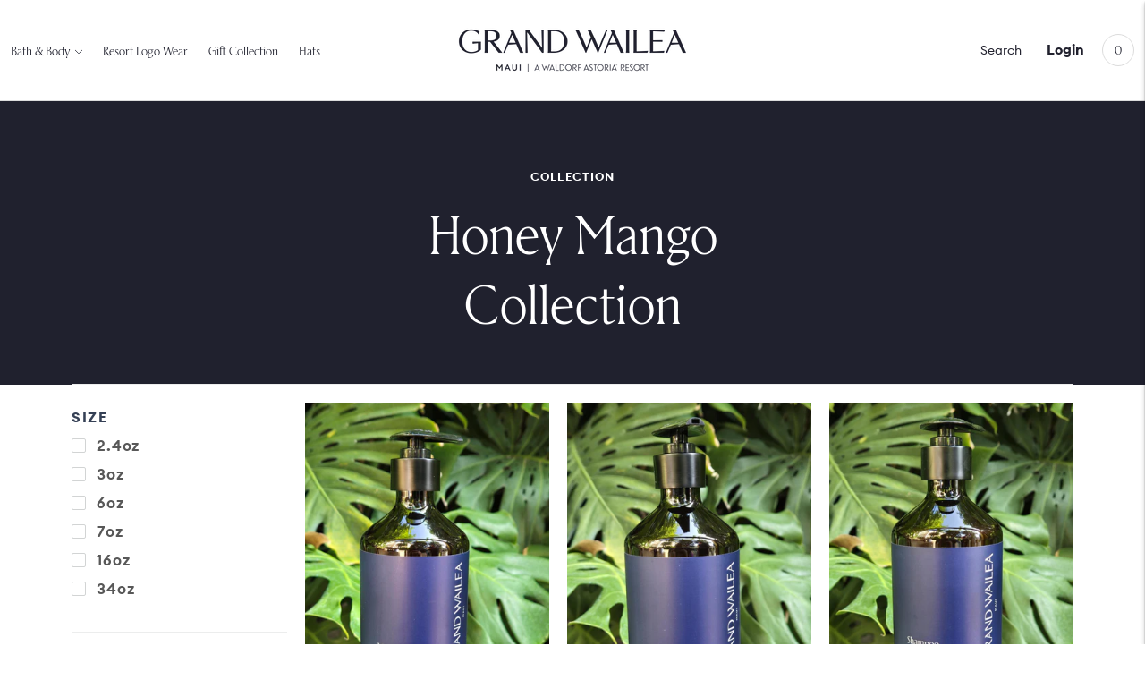

--- FILE ---
content_type: text/css
request_url: https://shopatgrandwailea.com/cdn/shop/t/8/assets/custom.css?v=43417138965929119931766590982
body_size: 2899
content:
/** Shopify CDN: Minification failed

Line 66:83 Unexpected "{"
Line 225:4 Comments in CSS use "/* ... */" instead of "//"
Line 226:4 Comments in CSS use "/* ... */" instead of "//"
Line 242:4 Comments in CSS use "/* ... */" instead of "//"
Line 288:4 Comments in CSS use "/* ... */" instead of "//"

**/
/* Use this file to add custom css to the theme. */
@font-face {
  font-family: "Begum Regular";
  src: url("/cdn/shop/files/Begum-Regular.woff?v=1689346252") format("woff"),
  url("/cdn/shop/files/Begum-Regular.woff2?v=1689346252") format("woff2");
}

@font-face {
  font-family: "Begum Light";
  src: url("/cdn/shop/files/Begum-Light.woff?v=1689346252") format("woff"),
  url("/cdn/shop/files/Begum-Light.woff2?v=1689346252") format("woff2");
}

@font-face {
  font-family: "Causten Bold";
  src: url("/cdn/shop/files/Causten-Bold.woff?v=1689346252") format("woff"),
  url("/cdn/shop/files/Causten-Bold.woff2?v=1689346252") format("woff2");
}

@font-face {
  font-family: "Causten Light";
  src: url("/cdn/shop/files/Causten-Light.woff?v=1689346252") format("woff"),
  url("/cdn/shop/files/Causten-Light.woff2?v=1689346252") format("woff2");
}
@font-face {
    font-family: "Causten Medium";
    src: url("/cdn/shop/files/Causten-Medium.woff?v=1689346252") format("woff"),
         url("/cdn/shop/files/Causten-Medium.woff2?v=1689346252") format("woff2");
}
@font-face {
    font-family: "Causten Regular";
    src: url("/cdn/shop/files/Causten-Regular.woff?v=1689346252") format("woff"),
         url("/cdn/shop/files/Causten-Regular.woff2?v=1689346252") format("woff2");
}
/* New Fonts December 2025 */
@font-face {
    font-family: "Rector";
    src: url("/cdn/shop/files/Rector-Regular.woff?v=1765554233") format("woff")
}
@font-face {
    font-family: "Euclid Circular - Regular";
    src: url("/cdn/shop/files/EuclidCircularA-Regular.woff?v=1765554233") format("woff")
}
@font-face {
    font-family: "Euclid Circular - SemiBold";
    src: url("/cdn/shop/files/EuclidCircularA-Semibold.woff?v=1765554233") format("woff")
}
@font-face {
    font-family: "Euclid Circular - Bold";
    src: url("/cdn/shop/files/EuclidCircularA-Bold.woff?v=1765554233") format("woff")
}

body, .type-body-regular, .type-body-small {font-family:"Euclid Circular - Regular";color:#585858;}

.announcement-bar__content{font-family:"Euclid Circular - Regular";text-transform:uppercase;}
.nav a, .quick-cart__indicator-inner{color:#20212E;font-family:"Rector";}
.mega-navigation__list a, .overline, .text-block__subheading, .text-block__button, {font-family:"Euclid Circular - Regular";}
@media screen and (max-width: 960px){
  .header__content {padding: 0 8px;}
}
.header--default .header__content{padding:0 12px;}
.quick-search {margin-right:8px;}
.mobile-nav {margin-right:40px;}
.header__icon--account a {font-family: "Euclid Circular - Bold";font-size:16px;margin-top:-2px !important;}
.slideshow__link{font-family: "Euclid Circular - Bold" ;font-size:16px;}
.bttn {font-family: "Euclid Circular - Bold";font-size:16px;}
.bttn:hover {background-color:#062e41;color:white;border: 1px solid #062e41;}
/*----Typeface----*/

    /*----Typeface - subtitle----*/
        .in-view .animation__staggered-children-fade-in > :nth-child(1) {
          font-family:"Euclid Circular - Bold";
            transition: opacity 1.1s var(--cubic) 0.35s;
            line-height: 36px;
            letter-spacing: .1em;
            color: #354055;
        }
        .accordion__label{
          font-family:"Euclid Circular - Bold";
            line-height: 36px;
            letter-spacing: .1em;
            color: #354055 !important;
            text-transform: uppercase;
        }
        .type-heading-display, .text-block__heading {color:#062e41;}
.type-heading-display, .text-block__heading, .quote__text {font-family:"Rector";font-weight:300;}
.type-heading-1 {font-size:34px;}
.text-block__button {
    margin-top: calc(var(--spacing-unit) * 6);
    padding: 0 3em;}
    
    
.chevron::before {
    border-style: solid;
    border-width: 0.125em 0.125em 0 0;
    content: "";
    display: inline-block;
    height: 0.45em;
    left: 0.5em !important;
    position: relative;
    top: 13px;
    vertical-align: top;
    width: 0.45em;}
    
a.text-block__item.text-block__button.bttn--inline:hover .chevron:before {
    left: .75em !important;
    transition: all 0.5s ease;
} 
.chevron.right:before {
	left: 0;
	transform: rotate(45deg);
}

.mega-navigation__list-container.full-width .mega-navigation__list-parent {
    grid-template-columns: repeat(1, 1fr);
}

#shopify-section-template--15682253553908__text_columns_with_images_1{
  background-color: #f2f2f2;
}
.mega-navigation__list .nav__link{line-height:29px;}
.mega-navigation__list-heading a{font-family:"Euclid Circular - Bold"; font-size:16px;}
.mega-navigation__feature-text a {font-family:"Euclid Circular - Bold"; font-size:14px!important;text-decoration:none;}
.mega-menu__image{max-width:360px;display:block;height:188px;margin-bottom:16px;}
.view-all-chevron {padding-left:20px;}
.slideshow__button-previous{position:absolute;top:calc(50% - 60px);left:0px;background:white;z-index:100;border-radius:0 120px 120px 0;width:60px;height:120px;border:none;}
.slideshow__button-previous svg {width:12px;transform:scale(2);color:#354055;}
.slideshow__button-pause {display:none;}
.slideshow__button-next{position:absolute;top:calc(50% - 60px);right:0px;background:white;z-index:100;border-radius:120px 0 0 120px;width:60px;height:120px;border:none;}
.slideshow__button-next svg {width:12px;transform:scale(2);color:#354055;}
.page-dots .page-dot {background:white;opacity:1.0;margin: 0 4px;}
.page-dots .page-dot.is-selected {width:12px;height:12px;background:#60A2B1;}
.text-columns--alignment-center .text-columns__feature h3, .text-columns--alignment-center .text-columns__feature p {color:white;}
.text-columns {background-image: none;background: #20212E;color: white;}
.text-columns .text-columns__content {display: flex; align-items: center;}
.featured-collection {background:url('collection_block_faded_palm-optimized.webp');background-size:cover;}
.carousel--text-alignment-left, .carousel--text-alignment-right {background:none !important;}

.carousel--text-alignment-left .carousel__next-button, carousel--text-alignment-right .carousel__next-button {right:0%;border-radius:120px 0 0 120px;}
.carousel--text-alignment-left .carousel__previous-button, carousel--text-alignment-right .carousel__previous-button {left:0%;border-radius:0 120px 120px 0;}
.featured-collection__slide .image__img {border-radius:3px;}
.featured-collection>.text-block--center>.text-block__overline{font-size:24px!important;}
.featured-collection>.text-block>.text-block__overline {font-size:16px;color: #354055;}
.featured-collection>.text-block>.text-block__heading {font-size:48px;color:#062e41!important;}
.featured-collection>.text-block>.text-block__subheading {color:#585858;}
.featured-collection>.text-block>.text-block__button {border-radius: 0;font-size:16px;background-color:#354055;color:white;padding:20px 64px;font-family:"Euclid Circular - Bold"}
.featured-collection>.text-block>.text-block__button:hover {background-color:#062e41;}
.quote.is-visible {opacity: 1;background: #354055;background-size: cover;color: white;}
.quote__author {font-size:18px;font-family:"Euclid Circular - Bold";}
.footer__col-title {font-family:"Rector";}
.footer__social-icons {display:none;}
.featured-collection>.text-block--left>.text-block__button:hover, .featured-collection>.text-block--right>.text-block__button:hover {background-color:#062e41;color:white;}
.featured-collection>.text-block--left>.text-block__button, .featured-collection>.text-block--right>.text-block__button{background-color:white;color:#354055;}
.featured-collection>.text-block--left>.text-block__heading, .featured-collection>.text-block--right>.text-block__heading {font-size:34px;}
.carousel--text-alignment-left .product-item__details, .carousel--text-alignment-right .product-item__details {display:none;}
.footer__copyright {text-align:right;}
.footer-policy-divider {margin: 0 16px;}
.collection-sidebar__heading {color:#354055;font-weight:700;text-transform:uppercase;font-family:"Euclid Circular - Bold";font-size:16px;letter-spacing:0.1em;}
.filter-item__label {text-transform:none;color:#585858;font-family:"Euclid Circular - SemiBold";font-weight:500;letter-spacing:0.05em;}
.filter-item__content{font-family:"Euclid Circular - SemiBold";}
.filter-item__count{display:none;}
.collection-sidebar__group+.collection-sidebar__group{padding-top:32px;}
.collection-sidebar__group{margin-bottom:32px;}
.slideshow__content-inner-container.slideshow__content-inner-container--has-background {background: rgba(255,255,255,0.95);}
.slideshow__content-inner-container--has-background .slideshow__link {border: 1px solid #A9B9C4;}
.slideshow__content-inner .slideshow__link:hover {background-color:#062e41;color:white;border: 1px solid #062e41;}
.collection-banner {color:white;background:#20212E;background-size:cover;margin-top:0!important;}
.collection-banner .text-block__heading {color: #ffffff;}
.collection__details .text-block .text-block__overline {font-family:"Euclid Circular - Bold";}
.collection__details .text-block .text-block__heading {color:white;font-size:60px;}
.product-item__details, .product-item__details a{color: #062E41;font-family:"Rector";font-weight:300;}
.price-item{font-family:"Euclid Circular - Bold";}
.product__media-action{bottom:140px;top:auto;}
.product__media-action svg{width:31px;height:31px;}
.product__media-action .product__media-action-button{box-shadow:none;}
.price__compare>.price-item--regular {font-family:"Euclid Circular - Regular";}
.meta {color: #354055;}
.filter-item__input:checked+.filter-item__checkbox {background-color:#354055;border:1px solid #354055;}
.filter-item__input:checked+.filter-item__radio {background-color:white;border:5px solid #354055;}
.product-form__controls-group--options {padding:0 20px; border: 1px solid #dbd7d1;}
.product__border {display:none;}
.product-form__inner>.product__title {font-size:34px;color:#062E41;}
.product__price {color: #354055;font-family: "Euclid Circular - Bold";}
.product-form__submit-button-wrapper .product-form__cart-submit{line-height:16px;font-size:12px;background-color:#354055;border: 1px solid #354055;color:white;}
.product-form__submit-button-wrapper .product-form__cart-submit:hover{background-color:#062e41;color:white;}
.product-form__item.product-form__item--submit.product-form__item--payment-button{margin-bottom:32px;display:flex;}
.shopify-payment-button {margin-top:0px;width:50%;}
.product-form__submit-button-wrapper {width:50%;margin-right:24px;}
.product-form__inner>.accordion {border-top: 1px solid #DBD7D1;border-bottom:1px solid #DBD7D1;padding:24px 0;}
.accordion__label:hover {background-color:white;}
.product-page-wrapper .accordion__text{color:#585858;}
.product-page-wrapper .accordion__group:after {background-color:#354055;}
.shopify-payment-button__button--unbranded {font-family:"Euclid Circular - Bold"!important;font-weight:500!important;background-color:white!important;color:#354055!important;border:#DBD7D1 solid 1px!important;}
.shopify-payment-button__button--unbranded:hover {color:white!important;background-color:#354055!important;opacity:1!important;}
form label {color: #354055;font-size:16px; font-weight:700;text-transform: uppercase;letter-spacing:.1em;font-family:"Euclid Circular - Bold";}
.product-form__chip.selected {background-color:#354055;border:none;color:white;}
.product-form__chip {color:#354055;font-size:16px; font-weight:700;text-transform: uppercase;margin-right:16px;font-family:"Euclid Circular - Bold";}
.cart-flyout {background-color:#354055;}
.quick-cart__items {scrollbar-color:#354055 #60A2B1}
.checkout-main #primary-header{color:#062E41;font-size:32px;}
.express-checkout {text-align:center;border: 1px solid #DBD7D1;padding:31px 24px;}
.express-checkout__heading{margin:0 0 12px 0;font-family:"Euclid Circular - Bold";color:#354055;text-transform:uppercase;}
.express-checkout__hr-block{margin:32px 0;}
.hr-text {
  line-height: 1em;
  position: relative;
  outline: 0;
  border: 0;
  color: #585858;
  text-align: center;
  height: 1.5em;
  font-weight:700;
}
  .hr-text:before {
    content: '';
    // use the linear-gradient for the fading effect
    // use a solid background color for a solid bar
    background: #585858;
    position: absolute;
    left: 0;
    top: 50%;
    width: 100%;
    height: 1px;
  }
  .hr-text:after {
    content: attr(data-content);
    position: relative;
    display: inline-block;
    color: #585858;

    padding: 0 .5em;
    line-height: 1.5em;
    // this is really the only tricky part, you need to specify the background color of the container element...
    color: ##585858;
    background-color: white;
  }
.quick-cart__tabs {border-bottom:1px solid #60A2B1;font-family:"Euclid Circular - Bold";text-transform:uppercase;}
.cart-drawer__close-text {margin-right:10px;text-transform:uppercase;color:white;}
.quick-cart__tab-item, .quick-cart__tab-item a.active{color:white;font-weight:700;font-size:16px;}
.quick-cart__image{background-color:white;border-radius:3px;padding-top:16px;}
.quick-cart__product-details *, .quick-cart__product-details a,.quick-cart__product-details .ma0 {color:white;font-family:"Rector";font-size:18px;}
.quick-cart__product-price-value{font-family:"Euclid Circular - Bold";font-size:16px;}
.quick-cart__quantity {background:white;border:none;}
.quick-cart__quantity-button{border:1px solid #DBD7D1;color:#062E41;font-family:"Euclid Circular - Bold";}
.quick-cart__item-total {color:#062E41;font-family:"Rector";}
.quick-cart__footer {border-color:#60A2B1;}
.quick-cart__footer p {color:white;}
.quick-cart__empty-state {color:white;}
/* .cart-flyout{width:100%;max-width:440px;} */
.quick-cart__close-button>svg{color:white;}
.js-subtotal{font-weight:700;}
.quick-cart__checkout-button {font-size:16px;}
.cart-template__dynamic-checkout-buttons{justify-content:center;}
.cart-template .type-heading-1 {font-family:"Rector";color:#062e41;}
.cart-template__line-price {font-family:"Euclid Circular - Regular";}
.cart-template__footer-info .type-body-extra-large {font-family:"Euclid Circular - Bold";}
.product-recommendations .carousel__previous-button {left:0;border-radius:0 120px 120px 0;}
.product-recommendations .carousel__next-button {right:0;border-radius:120px 0 0 120px;}
.product-recommendations .text-block {text-align:left;}
.product-recommendations .text-block__heading {font-family:"Rector"!important;letter-spacing:-0.01em!important;}
.footer__col-title {font-size:20px;}
.locale-selectors__container{
  display:none;
}
.carousel__next-button, .carousel__previous-button {
    position: absolute;
    display: flex;
    align-items: center;
    justify-content: center;
    z-index: 1;
    transform: translateY(-50%);
    width: 60px;
    height: 120px;
    background: var(--color-bg);
    border: none;
    opacity: 1;
    color: var(--color-text);
    box-shadow: var(--shadow-2);
    //transition: transform 0.45s var(--cubic), opacity 0.15s var(--cubic);
}
.carousel__next-button{
    border-radius: 120px 0 0 120px;
  }
  .carousel__previous-button{
  border-radius:0 120px 120px 0;}
@media (min-width: 608px) {
  .carousel__next-button{
    border-radius: 0 120px 120px 0;
  }
  .carousel__previous-button{
  border-radius:120px 0 0 120px ;}
}
  
@media (prefers-reduced-motion){
.carousel__next-button,
.carousel__previous-button{
    transition-property:none
}
  }
.carousel__next-button:disabled, .carousel__previous-button:disabled{
    display:none !important;
  }
.carousel__next-button svg, .carousel__previous-button svg{
  color:#354055;
  width:12px;
  transform:scale(2);
}
.section--contrast .carousel__next-button, .section--contrast .carousel__previous-button{
    background-color:var(--color-contrast-bg);
    color:var(--color-contrast-text);
  }
  
.carousel__next-button{
  right:4.5%
}
@media (min-width: 608px) {
  .carousel__next-button{
  right:3.5%
  }
}
@media (min-width: 960px) {
  .carousel__next-button{
  right:8%
  }
}
@media (min-width: 38em){
.carousel__next-button{
/*     transform:translateX(calc(var(--spacing-extra-large) * 10)) */
}
  }
.carousel__previous-button{
  left:4%
}

@media (min-width: 960px) {
  .carousel__previous-button{
  left:8%
  }
}
@media (min-width: 38em){
.carousel__previous-button{
/*     transform:translateX(calc(var(--spacing-extra-large) * -10)) */
}
  }
.carousel__previous-button svg{
    transform:rotate(180deg) scale(2);
  }

.nav .nav__submenu.nav__meganav{top:78px;}

.mega-navigation__list-parent{
  display:flex;
}

.nav .nav__submenu a{
  color:#062E41 !important;
}
@media (min-width: 38em){
  
.collection-banner--has-border .collection__header {
    padding-bottom: 52px;
  padding-top:73px;
}
}

--- FILE ---
content_type: text/javascript
request_url: https://shopatgrandwailea.com/cdn/shop/t/8/assets/theme.min.js?v=104535547610956061091765238334
body_size: 59558
content:
function t(t,e){this.container=function(t){if(!(t instanceof Element))throw new TypeError("Theme Sections: Attempted to load section. The section container provided is not a DOM element.");if(null===t.getAttribute("data-section-id"))throw new Error("Theme Sections: The section container provided does not have an id assigned to the data-section-id attribute.");return t}(t),this.id=t.getAttribute("data-section-id"),this.extensions=[],Object.assign(this,function(t){if(void 0!==t&&"object"!=typeof t||null===t)throw new TypeError("Theme Sections: The properties object provided is not a valid");return t}(e)),this.onLoad()}t.prototype={onLoad:Function.prototype,onUnload:Function.prototype,onSelect:Function.prototype,onDeselect:Function.prototype,onBlockSelect:Function.prototype,onBlockDeselect:Function.prototype,extend:function(t){this.extensions.push(t);var e=Object.assign({},t);delete e.init,Object.assign(this,e),"function"==typeof t.init&&t.init.apply(this)}},"function"!=typeof Object.assign&&Object.defineProperty(Object,"assign",{value:function(t){if(null==t)throw new TypeError("Cannot convert undefined or null to object");for(var e=Object(t),n=1;n<arguments.length;n++){var r=arguments[n];if(null!=r)for(var i in r)Object.prototype.hasOwnProperty.call(r,i)&&(e[i]=r[i])}return e},writable:!0,configurable:!0});window.Shopify=window.Shopify||{},window.Shopify.theme=window.Shopify.theme||{},window.Shopify.theme.sections=window.Shopify.theme.sections||{};var e=window.Shopify.theme.sections.registered=window.Shopify.theme.sections.registered||{},n=window.Shopify.theme.sections.instances=window.Shopify.theme.sections.instances||[];function r(n,r){if("string"!=typeof n)throw new TypeError("Theme Sections: The first argument for .register must be a string that specifies the type of the section being registered");if(void 0!==e[n])throw new Error('Theme Sections: A section of type "'+n+'" has already been registered. You cannot register the same section type twice');function i(e){t.call(this,e,r)}return i.constructor=t,i.prototype=Object.create(t.prototype),i.prototype.type=n,e[n]=i}function i(t,r){t=s(t),void 0===r&&(r=document.querySelectorAll("[data-section-type]")),r=c(r),t.forEach((function(t){var i=e[t];void 0!==i&&(r=r.filter((function(e){return!(a(e).length>0)&&(null!==e.getAttribute("data-section-type")&&(e.getAttribute("data-section-type")!==t||(n.push(new i(e)),!1)))})))}))}function a(t){var e=[];if(NodeList.prototype.isPrototypeOf(t)||Array.isArray(t))var r=t[0];if(t instanceof Element||r instanceof Element)c(t).forEach((function(t){e=e.concat(n.filter((function(e){return e.container===t})))}));else if("string"==typeof t||"string"==typeof r){s(t).forEach((function(t){e=e.concat(n.filter((function(e){return e.type===t})))}))}return e}function o(t){for(var e,r=0;r<n.length;r++)if(n[r].id===t){e=n[r];break}return e}function s(n){return"*"===n?n=Object.keys(e):"string"==typeof n?n=[n]:n.constructor===t?n=[n.prototype.type]:Array.isArray(n)&&n[0].constructor===t&&(n=n.map((function(t){return t.prototype.type}))),n=n.map((function(t){return t.toLowerCase()}))}function c(t){return NodeList.prototype.isPrototypeOf(t)&&t.length>0?t=Array.prototype.slice.call(t):NodeList.prototype.isPrototypeOf(t)&&0===t.length||null===t?t=[]:!Array.isArray(t)&&t instanceof Element&&(t=[t]),t}window.Shopify.designMode&&(document.addEventListener("shopify:section:load",(function(t){var e=t.detail.sectionId,n=t.target.querySelector('[data-section-id="'+e+'"]');null!==n&&i(n.getAttribute("data-section-type"),n)})),document.addEventListener("shopify:section:unload",(function(t){var e=t.detail.sectionId,r=t.target.querySelector('[data-section-id="'+e+'"]');"object"==typeof a(r)[0]&&a(r).forEach((function(t){var e=n.map((function(t){return t.id})).indexOf(t.id);n.splice(e,1),t.onUnload()}))})),document.addEventListener("shopify:section:select",(function(t){var e=o(t.detail.sectionId);"object"==typeof e&&e.onSelect(t)})),document.addEventListener("shopify:section:deselect",(function(t){var e=o(t.detail.sectionId);"object"==typeof e&&e.onDeselect(t)})),document.addEventListener("shopify:block:select",(function(t){var e=o(t.detail.sectionId);"object"==typeof e&&e.onBlockSelect(t)})),document.addEventListener("shopify:block:deselect",(function(t){var e=o(t.detail.sectionId);"object"==typeof e&&e.onBlockDeselect(t)})))
/*!
 * slide-anim
 * https://github.com/yomotsu/slide-anim
 * (c) 2017 @yomotsu
 * Released under the MIT License.
 */;var l=window,u="function"==typeof l.Promise?l.Promise:function(t){var e=function(){};return t((function(){e()})),{then:function(t){e=t}}},d=[],h={add:function(t,e,n,r){var i={el:t,defaultStyle:e,timeoutId:n,onCancelled:r};this.remove(t),d.push(i)},remove:function(t){var e=h.findIndex(t);if(-1!==e){var n=d[e];clearTimeout(n.timeoutId),n.onCancelled(),d.splice(e,1)}},find:function(t){return d[h.findIndex(t)]},findIndex:function(t){var e=-1;return d.some((function(n,r){return n.el===t&&(e=r,!0)})),e}};function p(t,e){return void 0===e&&(e={}),new u((function(n){if(-1===h.findIndex(t)){var r=v(t),i="number"==typeof e.endHeight,a=e.display||"block",o=e.duration||400,s=e.onCancelled||function(){},c=t.getAttribute("style")||"",l=window.getComputedStyle(t),u=function(t,e){void 0===e&&(e="block");var n=t.getAttribute("style")||"",r=window.getComputedStyle(t);t.style.visibility="hidden",t.style.display=e;var i=g(r.getPropertyValue("width"));t.style.position="absolute",t.style.width=i+"px",t.style.height="",t.style.minHeight="",t.style.paddingTop="",t.style.paddingBottom="",t.style.borderTopWidth="",t.style.borderBottomWidth="";var a=g(r.getPropertyValue("min-height")),o=g(r.getPropertyValue("padding-top")),s=g(r.getPropertyValue("padding-bottom")),c=g(r.getPropertyValue("border-top-width")),l=g(r.getPropertyValue("border-bottom-width")),u=t.scrollHeight;return t.setAttribute("style",n),{height:u,minHeight:a,paddingTop:o,paddingBottom:s,borderTop:c,borderBottom:l}}(t,a),d=/border-box/.test(l.getPropertyValue("box-sizing")),p=u.height,m=u.minHeight,f=u.paddingTop,_=u.paddingBottom,b=u.borderTop,w=u.borderBottom,S=o+"ms",E="cubic-bezier( 0.19, 1, 0.22, 1 )",L=["height "+S+" "+E,"min-height "+S+" "+E,"padding "+S+" "+E,"border-width "+S+" "+E].join(),k=r?l.height:"0px",x=r?l.minHeight:"0px",A=r?l.paddingTop:"0px",T=r?l.paddingBottom:"0px",C=r?l.borderTopWidth:"0px",P=r?l.borderBottomWidth:"0px",q=i?e.endHeight+"px":d?p+b+w+"px":p-f-_+"px",O=m+"px",N=f+"px",M=_+"px",I=b+"px",D=w+"px";if(k!==q||A!==N||T!==M||C!==I||P!==D){requestAnimationFrame((function(){t.style.height=k,t.style.minHeight=x,t.style.paddingTop=A,t.style.paddingBottom=T,t.style.borderTopWidth=C,t.style.borderBottomWidth=P,t.style.display=a,t.style.overflow="hidden",t.style.visibility="visible",t.style.transition=L,t.style.webkitTransition=L,requestAnimationFrame((function(){t.style.height=q,t.style.minHeight=O,t.style.paddingTop=N,t.style.paddingBottom=M,t.style.borderTopWidth=I,t.style.borderBottomWidth=D}))}));var H=setTimeout((function(){y(t),t.style.display=a,i&&(t.style.height=e.endHeight+"px",t.style.overflow="hidden"),h.remove(t),n()}),o);h.add(t,c,H,s)}else n()}}))}function m(t,e){return void 0===e&&(e={}),new u((function(n){if(-1===h.findIndex(t)){var r=v(t),i=e.display||"block",a=e.duration||400,o=e.onCancelled||function(){};if(r){var s=t.getAttribute("style")||"",c=window.getComputedStyle(t),l=/border-box/.test(c.getPropertyValue("box-sizing")),u=g(c.getPropertyValue("min-height")),d=g(c.getPropertyValue("padding-top")),p=g(c.getPropertyValue("padding-bottom")),m=g(c.getPropertyValue("border-top-width")),f=g(c.getPropertyValue("border-bottom-width")),_=t.scrollHeight,b=a+"ms",w="cubic-bezier( 0.19, 1, 0.22, 1 )",S=["height "+b+" "+w,"padding "+b+" "+w,"border-width "+b+" "+w].join(),E=l?_+m+f+"px":_-d-p+"px",L=u+"px",k=d+"px",x=p+"px",A=m+"px",T=f+"px";requestAnimationFrame((function(){t.style.height=E,t.style.minHeight=L,t.style.paddingTop=k,t.style.paddingBottom=x,t.style.borderTopWidth=A,t.style.borderBottomWidth=T,t.style.display=i,t.style.overflow="hidden",t.style.transition=S,t.style.webkitTransition=S,requestAnimationFrame((function(){t.style.height="0",t.style.minHeight="0",t.style.paddingTop="0",t.style.paddingBottom="0",t.style.borderTopWidth="0",t.style.borderBottomWidth="0"}))}));var C=setTimeout((function(){y(t),t.style.display="none",h.remove(t),n()}),a);h.add(t,s,C,o)}else n()}}))}function f(t){if(h.find(t)){var e=window.getComputedStyle(t),n=e.height,r=e.paddingTop,i=e.paddingBottom,a=e.borderTopWidth,o=e.borderBottomWidth;y(t),t.style.height=n,t.style.paddingTop=r,t.style.paddingBottom=i,t.style.borderTopWidth=a,t.style.borderBottomWidth=o,t.style.overflow="hidden",h.remove(t)}}function v(t){return 0!==t.offsetHeight}function y(t){t.style.visibility="",t.style.height="",t.style.minHeight="",t.style.paddingTop="",t.style.paddingBottom="",t.style.borderTopWidth="",t.style.borderBottomWidth="",t.style.overflow="",t.style.transition="",t.style.webkitTransition=""}function g(t){return+t.replace(/px/,"")}function _(t,e){return void 0===e&&(e=document),e.querySelector(t)}function b(t,e){return void 0===e&&(e=document),[].slice.call(e.querySelectorAll(t))}function w(t,e){return Array.isArray(t)?t.forEach(e):e(t)}function S(t){return function(e,n,r){return w(e,(function(e){return e[t+"EventListener"](n,r)}))}}function E(t,e,n){return S("add")(t,e,n),function(){return S("remove")(t,e,n)}}function L(t){return function(e){var n=arguments;return w(e,(function(e){var r;return(r=e.classList)[t].apply(r,[].slice.call(n,1))}))}}function k(t){L("add").apply(void 0,[t].concat([].slice.call(arguments,1)))}function x(t){L("remove").apply(void 0,[t].concat([].slice.call(arguments,1)))}function A(t){L("toggle").apply(void 0,[t].concat([].slice.call(arguments,1)))}function T(t,e){return t.classList.contains(e)}var C,P,q,O,N,M,I,D,H,z=".accordion__heading",B=".accordion__label",R=t=>{t.classList.add("accordion--active");var e=b(z,t),n=b(B,t);e.forEach((t=>{T(t,"type-heading-2")||k(t,"type-heading-2")})),n.forEach((t=>{T(t,"type-heading-3")||k(t,"type-heading-3")}));var r=[];n.forEach((t=>{"A"===t.tagName&&(t.href="#"),r.push(E(t,"click",(t=>(t=>{var{parentNode:e,nextElementSibling:n}=t.currentTarget;t.preventDefault(),f(n),v(n)?(m(n),t.currentTarget.setAttribute("aria-expanded",!1),e.setAttribute("data-open",!1),n.setAttribute("aria-hidden",!0)):(p(n),t.currentTarget.setAttribute("aria-expanded",!0),e.setAttribute("data-open",!0),n.setAttribute("aria-hidden",!1))})(t))))}));return{unload:()=>{r.forEach((t=>{t.element.removeEventListener(t.action,t.function)}))}}},j=[];function F(t,e){return P=window.pageXOffset,O=window.pageYOffset,M=window.innerHeight,D=window.innerWidth,void 0===q&&(q=P),void 0===N&&(N=O),void 0===H&&(H=D),void 0===I&&(I=M),(e||O!==N||P!==q||M!==I||D!==H)&&(function(t){for(var e=0;e<j.length;e++)j[e]({x:P,y:O,px:q,py:N,vh:M,pvh:I,vw:D,pvw:H},t)}(t),q=P,N=O,I=M,H=D),requestAnimationFrame(F)}function U(t){return j.indexOf(t)<0&&j.push(t),C=C||F(performance.now()),{update:function(){return F(performance.now(),!0),this},destroy:function(){j.splice(j.indexOf(t),1)}}}var V=function(t){if("object"!=typeof(e=t)||Array.isArray(e))throw"state should be an object";var e},W=function(t,e,n,r){return(i=t,i.reduce((function(t,e,n){return t.indexOf(e)>-1?t:t.concat(e)}),[])).reduce((function(t,n){return t.concat(e[n]||[])}),[]).map((function(t){return t(n,r)}));var i},G=function(t){void 0===t&&(t={});var e={};return{getState:function(){return Object.assign({},t)},hydrate:function(n){return V(n),Object.assign(t,n),function(){var r=["*"].concat(Object.keys(n));W(r,e,t)}},on:function(t,n){return(t=[].concat(t)).map((function(t){return e[t]=(e[t]||[]).concat(n)})),function(){return t.map((function(t){return e[t].splice(e[t].indexOf(n),1)}))}},emit:function(n,r,i){var a=("*"===n?[]:["*"]).concat(n);(r="function"==typeof r?r(t):r)&&(V(r),Object.assign(t,r),a=a.concat(Object.keys(r))),W(a,e,t,i)}}}(),$=G.on,K=G.emit,Y=G.hydrate,J=G.getState;var X=".header-container",Q="#header",Z=".utility-bar-section",tt=".header__logo-wrapper",et={show:"headerOverlay:show",hide:"headerOverlay:hide",hiding:"headerOverlay:hiding"},nt={show:"drawerOverlay:show",hide:"drawerOverlay:hide",hiding:"drawerOverlay:hiding"},rt="visible",it=".drawer-overlay__inner",at="is-visible",ot="is-active",st=["input","select","textarea","a[href]","button","[tabindex]","audio[controls]","video[controls]",'[contenteditable]:not([contenteditable="false"])',"details>summary:first-of-type","details"],ct=st.join(","),lt="undefined"==typeof Element?function(){}:Element.prototype.matches||Element.prototype.msMatchesSelector||Element.prototype.webkitMatchesSelector,ut=function(t,e,n){var r=Array.prototype.slice.apply(t.querySelectorAll(ct));return e&&lt.call(t,ct)&&r.unshift(t),r=r.filter(n)},dt=function(t){var e=parseInt(t.getAttribute("tabindex"),10);return isNaN(e)?function(t){return"true"===t.contentEditable}(t)?0:"AUDIO"!==t.nodeName&&"VIDEO"!==t.nodeName&&"DETAILS"!==t.nodeName||null!==t.getAttribute("tabindex")?t.tabIndex:0:e},ht=function(t,e){return t.tabIndex===e.tabIndex?t.documentOrder-e.documentOrder:t.tabIndex-e.tabIndex},pt=function(t){return"INPUT"===t.tagName},mt=function(t){return function(t){return pt(t)&&"radio"===t.type}(t)&&!function(t){if(!t.name)return!0;var e,n=t.form||t.ownerDocument,r=function(t){return n.querySelectorAll('input[type="radio"][name="'+t+'"]')};if("undefined"!=typeof window&&void 0!==window.CSS&&"function"==typeof window.CSS.escape)e=r(window.CSS.escape(t.name));else try{e=r(t.name)}catch(t){return console.error("Looks like you have a radio button with a name attribute containing invalid CSS selector characters and need the CSS.escape polyfill: %s",t.message),!1}var i=function(t,e){for(var n=0;n<t.length;n++)if(t[n].checked&&t[n].form===e)return t[n]}(e,t.form);return!i||i===t}(t)},ft=function(t,e){return!(e.disabled||function(t){return pt(t)&&"hidden"===t.type}(e)||function(t,e){if("hidden"===getComputedStyle(t).visibility)return!0;var n=lt.call(t,"details>summary:first-of-type")?t.parentElement:t;if(lt.call(n,"details:not([open]) *"))return!0;if(e&&"full"!==e){if("non-zero-area"===e){var r=t.getBoundingClientRect(),i=r.width,a=r.height;return 0===i&&0===a}}else for(;t;){if("none"===getComputedStyle(t).display)return!0;t=t.parentElement}return!1}(e,t.displayCheck)||function(t){return"DETAILS"===t.tagName&&Array.prototype.slice.apply(t.children).some((function(t){return"SUMMARY"===t.tagName}))}(e)||function(t){if(pt(t)||"SELECT"===t.tagName||"TEXTAREA"===t.tagName||"BUTTON"===t.tagName)for(var e=t.parentElement;e;){if("FIELDSET"===e.tagName&&e.disabled){for(var n=0;n<e.children.length;n++){var r=e.children.item(n);if("LEGEND"===r.tagName)return!r.contains(t)}return!0}e=e.parentElement}return!1}(e))},vt=function(t,e){return!(!ft(t,e)||mt(e)||dt(e)<0)},yt=function(t,e){if(e=e||{},!t)throw new Error("No node provided");return!1!==lt.call(t,ct)&&vt(e,t)},gt=st.concat("iframe").join(","),_t=function(t,e){if(e=e||{},!t)throw new Error("No node provided");return!1!==lt.call(t,gt)&&ft(e,t)};
/*!
* focus-trap 6.7.3
* @license MIT, https://github.com/focus-trap/focus-trap/blob/master/LICENSE
*/
function bt(t,e){var n=Object.keys(t);if(Object.getOwnPropertySymbols){var r=Object.getOwnPropertySymbols(t);e&&(r=r.filter((function(e){return Object.getOwnPropertyDescriptor(t,e).enumerable}))),n.push.apply(n,r)}return n}function wt(t,e,n){return e in t?Object.defineProperty(t,e,{value:n,enumerable:!0,configurable:!0,writable:!0}):t[e]=n,t}var St,Et=(St=[],{activateTrap:function(t){if(St.length>0){var e=St[St.length-1];e!==t&&e.pause()}var n=St.indexOf(t);-1===n||St.splice(n,1),St.push(t)},deactivateTrap:function(t){var e=St.indexOf(t);-1!==e&&St.splice(e,1),St.length>0&&St[St.length-1].unpause()}}),Lt=function(t){return setTimeout(t,0)},kt=function(t,e){var n=-1;return t.every((function(t,r){return!e(t)||(n=r,!1)})),n},xt=function(t){for(var e=arguments.length,n=new Array(e>1?e-1:0),r=1;r<e;r++)n[r-1]=arguments[r];return"function"==typeof t?t.apply(void 0,n):t},At=function(t){return t.target.shadowRoot&&"function"==typeof t.composedPath?t.composedPath()[0]:t.target},Tt=function(t,e){var n,r=(null==e?void 0:e.document)||document,i=function(t){for(var e=1;e<arguments.length;e++){var n=null!=arguments[e]?arguments[e]:{};e%2?bt(Object(n),!0).forEach((function(e){wt(t,e,n[e])})):Object.getOwnPropertyDescriptors?Object.defineProperties(t,Object.getOwnPropertyDescriptors(n)):bt(Object(n)).forEach((function(e){Object.defineProperty(t,e,Object.getOwnPropertyDescriptor(n,e))}))}return t}({returnFocusOnDeactivate:!0,escapeDeactivates:!0,delayInitialFocus:!0},e),a={containers:[],tabbableGroups:[],nodeFocusedBeforeActivation:null,mostRecentlyFocusedNode:null,active:!1,paused:!1,delayInitialFocusTimer:void 0},o=function(t,e,n){return t&&void 0!==t[e]?t[e]:i[n||e]},s=function(t){return!(!t||!a.containers.some((function(e){return e.contains(t)})))},c=function(t){var e=i[t];if("function"==typeof e){for(var n=arguments.length,a=new Array(n>1?n-1:0),o=1;o<n;o++)a[o-1]=arguments[o];e=e.apply(void 0,a)}if(!e){if(void 0===e||!1===e)return e;throw new Error("`".concat(t,"` was specified but was not a node, or did not return a node"))}var s=e;if("string"==typeof e&&!(s=r.querySelector(e)))throw new Error("`".concat(t,"` as selector refers to no known node"));return s},l=function(){var t=c("initialFocus");if(!1===t)return!1;if(void 0===t)if(s(r.activeElement))t=r.activeElement;else{var e=a.tabbableGroups[0];t=e&&e.firstTabbableNode||c("fallbackFocus")}if(!t)throw new Error("Your focus-trap needs to have at least one focusable element");return t},u=function(){if(a.tabbableGroups=a.containers.map((function(t){var e=function(t,e){var n=[],r=[];ut(t,(e=e||{}).includeContainer,vt.bind(null,e)).forEach((function(t,e){var i=dt(t);0===i?n.push(t):r.push({documentOrder:e,tabIndex:i,node:t})}));var i=r.sort(ht).map((function(t){return t.node})).concat(n);return i}(t),n=function(t,e){return ut(t,(e=e||{}).includeContainer,ft.bind(null,e))}(t);if(e.length>0)return{container:t,firstTabbableNode:e[0],lastTabbableNode:e[e.length-1],nextTabbableNode:function(t){var e=!(arguments.length>1&&void 0!==arguments[1])||arguments[1],r=n.findIndex((function(e){return e===t}));return e?n.slice(r+1).find((function(t){return yt(t)})):n.slice(0,r).reverse().find((function(t){return yt(t)}))}}})).filter((function(t){return!!t})),a.tabbableGroups.length<=0&&!c("fallbackFocus"))throw new Error("Your focus-trap must have at least one container with at least one tabbable node in it at all times")},d=function t(e){!1!==e&&e!==r.activeElement&&(e&&e.focus?(e.focus({preventScroll:!!i.preventScroll}),a.mostRecentlyFocusedNode=e,function(t){return t.tagName&&"input"===t.tagName.toLowerCase()&&"function"==typeof t.select}(e)&&e.select()):t(l()))},h=function(t){var e=c("setReturnFocus",t);return e||!1!==e&&t},p=function(t){var e=At(t);s(e)||(xt(i.clickOutsideDeactivates,t)?n.deactivate({returnFocus:i.returnFocusOnDeactivate&&!_t(e)}):xt(i.allowOutsideClick,t)||t.preventDefault())},m=function(t){var e=At(t),n=s(e);n||e instanceof Document?n&&(a.mostRecentlyFocusedNode=e):(t.stopImmediatePropagation(),d(a.mostRecentlyFocusedNode||l()))},f=function(t){if(function(t){return"Escape"===t.key||"Esc"===t.key||27===t.keyCode}(t)&&!1!==xt(i.escapeDeactivates,t))return t.preventDefault(),void n.deactivate();(function(t){return"Tab"===t.key||9===t.keyCode})(t)&&function(t){var e=At(t);u();var n=null;if(a.tabbableGroups.length>0){var r=kt(a.tabbableGroups,(function(t){return t.container.contains(e)})),i=r>=0?a.tabbableGroups[r]:void 0;if(r<0)n=t.shiftKey?a.tabbableGroups[a.tabbableGroups.length-1].lastTabbableNode:a.tabbableGroups[0].firstTabbableNode;else if(t.shiftKey){var o=kt(a.tabbableGroups,(function(t){var n=t.firstTabbableNode;return e===n}));if(o<0&&(i.container===e||_t(e)&&!yt(e)&&!i.nextTabbableNode(e,!1))&&(o=r),o>=0){var s=0===o?a.tabbableGroups.length-1:o-1;n=a.tabbableGroups[s].lastTabbableNode}}else{var l=kt(a.tabbableGroups,(function(t){var n=t.lastTabbableNode;return e===n}));if(l<0&&(i.container===e||_t(e)&&!yt(e)&&!i.nextTabbableNode(e))&&(l=r),l>=0){var h=l===a.tabbableGroups.length-1?0:l+1;n=a.tabbableGroups[h].firstTabbableNode}}}else n=c("fallbackFocus");n&&(t.preventDefault(),d(n))}(t)},v=function(t){if(!xt(i.clickOutsideDeactivates,t)){var e=At(t);s(e)||xt(i.allowOutsideClick,t)||(t.preventDefault(),t.stopImmediatePropagation())}},y=function(){if(a.active)return Et.activateTrap(n),a.delayInitialFocusTimer=i.delayInitialFocus?Lt((function(){d(l())})):d(l()),r.addEventListener("focusin",m,!0),r.addEventListener("mousedown",p,{capture:!0,passive:!1}),r.addEventListener("touchstart",p,{capture:!0,passive:!1}),r.addEventListener("click",v,{capture:!0,passive:!1}),r.addEventListener("keydown",f,{capture:!0,passive:!1}),n},g=function(){if(a.active)return r.removeEventListener("focusin",m,!0),r.removeEventListener("mousedown",p,!0),r.removeEventListener("touchstart",p,!0),r.removeEventListener("click",v,!0),r.removeEventListener("keydown",f,!0),n};return(n={activate:function(t){if(a.active)return this;var e=o(t,"onActivate"),n=o(t,"onPostActivate"),i=o(t,"checkCanFocusTrap");i||u(),a.active=!0,a.paused=!1,a.nodeFocusedBeforeActivation=r.activeElement,e&&e();var s=function(){i&&u(),y(),n&&n()};return i?(i(a.containers.concat()).then(s,s),this):(s(),this)},deactivate:function(t){if(!a.active)return this;clearTimeout(a.delayInitialFocusTimer),a.delayInitialFocusTimer=void 0,g(),a.active=!1,a.paused=!1,Et.deactivateTrap(n);var e=o(t,"onDeactivate"),r=o(t,"onPostDeactivate"),i=o(t,"checkCanReturnFocus");e&&e();var s=o(t,"returnFocus","returnFocusOnDeactivate"),c=function(){Lt((function(){s&&d(h(a.nodeFocusedBeforeActivation)),r&&r()}))};return s&&i?(i(h(a.nodeFocusedBeforeActivation)).then(c,c),this):(c(),this)},pause:function(){return a.paused||!a.active||(a.paused=!0,g()),this},unpause:function(){return a.paused&&a.active?(a.paused=!1,u(),y(),this):this},updateContainerElements:function(t){var e=[].concat(t).filter(Boolean);return a.containers=e.map((function(t){return"string"==typeof t?r.querySelector(t):t})),a.active&&u(),this}}).updateContainerElements(t),n},Ct="undefined"!=typeof globalThis?globalThis:"undefined"!=typeof window?window:"undefined"!=typeof global?global:"undefined"!=typeof self?self:{};function Pt(t){return t&&t.__esModule&&Object.prototype.hasOwnProperty.call(t,"default")?t.default:t}var qt={};Object.defineProperty(qt,"__esModule",{value:!0});var Ot=qt.formatMoney=function(t,e){"string"==typeof t&&(t=t.replace(".",""));var n="",r=/\{\{\s*(\w+)\s*\}\}/,i=e||"${{amount}}";function a(t){var e=arguments.length>1&&void 0!==arguments[1]?arguments[1]:2,n=arguments.length>2&&void 0!==arguments[2]?arguments[2]:",",r=arguments.length>3&&void 0!==arguments[3]?arguments[3]:".";if(isNaN(t)||null==t)return 0;var i=(t=(t/100).toFixed(e)).split("."),a=i[0].replace(/(\d)(?=(\d\d\d)+(?!\d))/g,"$1"+n),o=i[1]?r+i[1]:"";return a+o}switch(i.match(r)[1]){case"amount":n=a(t,2);break;case"amount_no_decimals":n=a(t,0);break;case"amount_with_comma_separator":n=a(t,2,".",",");break;case"amount_no_decimals_with_comma_separator":n=a(t,0,".",",")}return i.replace(r,n)};var Nt={USD:{money_format:"${{amount}}",money_with_currency_format:"${{amount}} USD"},EUR:{money_format:"&euro;{{amount}}",money_with_currency_format:"&euro;{{amount}} EUR"},GBP:{money_format:"&pound;{{amount}}",money_with_currency_format:"&pound;{{amount}} GBP"},CAD:{money_format:"${{amount}}",money_with_currency_format:"${{amount}} CAD"},ALL:{money_format:"Lek {{amount}}",money_with_currency_format:"Lek {{amount}} ALL"},DZD:{money_format:"DA {{amount}}",money_with_currency_format:"DA {{amount}} DZD"},AOA:{money_format:"Kz{{amount}}",money_with_currency_format:"Kz{{amount}} AOA"},ARS:{money_format:"${{amount_with_comma_separator}}",money_with_currency_format:"${{amount_with_comma_separator}} ARS"},AMD:{money_format:"{{amount}} AMD",money_with_currency_format:"{{amount}} AMD"},AWG:{money_format:"Afl{{amount}}",money_with_currency_format:"Afl{{amount}} AWG"},AUD:{money_format:"${{amount}}",money_with_currency_format:"${{amount}} AUD"},BBD:{money_format:"${{amount}}",money_with_currency_format:"${{amount}} Bds"},AZN:{money_format:"m.{{amount}}",money_with_currency_format:"m.{{amount}} AZN"},BDT:{money_format:"Tk {{amount}}",money_with_currency_format:"Tk {{amount}} BDT"},BSD:{money_format:"BS${{amount}}",money_with_currency_format:"BS${{amount}} BSD"},BHD:{money_format:"{{amount}}0 BD",money_with_currency_format:"{{amount}}0 BHD"},BYR:{money_format:"Br {{amount}}",money_with_currency_format:"Br {{amount}} BYR"},BZD:{money_format:"BZ${{amount}}",money_with_currency_format:"BZ${{amount}} BZD"},BTN:{money_format:"Nu {{amount}}",money_with_currency_format:"Nu {{amount}} BTN"},BAM:{money_format:"KM {{amount_with_comma_separator}}",money_with_currency_format:"KM {{amount_with_comma_separator}} BAM"},BRL:{money_format:"R$ {{amount_with_comma_separator}}",money_with_currency_format:"R$ {{amount_with_comma_separator}} BRL"},BOB:{money_format:"Bs{{amount_with_comma_separator}}",money_with_currency_format:"Bs{{amount_with_comma_separator}} BOB"},BWP:{money_format:"P{{amount}}",money_with_currency_format:"P{{amount}} BWP"},BND:{money_format:"${{amount}}",money_with_currency_format:"${{amount}} BND"},BGN:{money_format:"{{amount}} лв",money_with_currency_format:"{{amount}} лв BGN"},MMK:{money_format:"K{{amount}}",money_with_currency_format:"K{{amount}} MMK"},KHR:{money_format:"KHR{{amount}}",money_with_currency_format:"KHR{{amount}}"},KYD:{money_format:"${{amount}}",money_with_currency_format:"${{amount}} KYD"},XAF:{money_format:"FCFA{{amount}}",money_with_currency_format:"FCFA{{amount}} XAF"},CLP:{money_format:"${{amount_no_decimals}}",money_with_currency_format:"${{amount_no_decimals}} CLP"},CNY:{money_format:"&#165;{{amount}}",money_with_currency_format:"&#165;{{amount}} CNY"},COP:{money_format:"${{amount_with_comma_separator}}",money_with_currency_format:"${{amount_with_comma_separator}} COP"},CRC:{money_format:"&#8353; {{amount_with_comma_separator}}",money_with_currency_format:"&#8353; {{amount_with_comma_separator}} CRC"},HRK:{money_format:"{{amount_with_comma_separator}} kn",money_with_currency_format:"{{amount_with_comma_separator}} kn HRK"},CZK:{money_format:"{{amount_with_comma_separator}} K&#269;",money_with_currency_format:"{{amount_with_comma_separator}} K&#269;"},DKK:{money_format:"{{amount_with_comma_separator}}",money_with_currency_format:"kr.{{amount_with_comma_separator}}"},DOP:{money_format:"RD$ {{amount}}",money_with_currency_format:"RD$ {{amount}}"},XCD:{money_format:"${{amount}}",money_with_currency_format:"EC${{amount}}"},EGP:{money_format:"LE {{amount}}",money_with_currency_format:"LE {{amount}} EGP"},ETB:{money_format:"Br{{amount}}",money_with_currency_format:"Br{{amount}} ETB"},XPF:{money_format:"{{amount_no_decimals_with_comma_separator}} XPF",money_with_currency_format:"{{amount_no_decimals_with_comma_separator}} XPF"},FJD:{money_format:"${{amount}}",money_with_currency_format:"FJ${{amount}}"},GMD:{money_format:"D {{amount}}",money_with_currency_format:"D {{amount}} GMD"},GHS:{money_format:"GH&#8373;{{amount}}",money_with_currency_format:"GH&#8373;{{amount}}"},GTQ:{money_format:"Q{{amount}}",money_with_currency_format:"{{amount}} GTQ"},GYD:{money_format:"G${{amount}}",money_with_currency_format:"${{amount}} GYD"},GEL:{money_format:"{{amount}} GEL",money_with_currency_format:"{{amount}} GEL"},HNL:{money_format:"L {{amount}}",money_with_currency_format:"L {{amount}} HNL"},HKD:{money_format:"${{amount}}",money_with_currency_format:"HK${{amount}}"},HUF:{money_format:"{{amount_no_decimals_with_comma_separator}}",money_with_currency_format:"{{amount_no_decimals_with_comma_separator}} Ft"},ISK:{money_format:"{{amount_no_decimals}} kr",money_with_currency_format:"{{amount_no_decimals}} kr ISK"},INR:{money_format:"Rs. {{amount}}",money_with_currency_format:"Rs. {{amount}}"},IDR:{money_format:"{{amount_with_comma_separator}}",money_with_currency_format:"Rp {{amount_with_comma_separator}}"},ILS:{money_format:"{{amount}} NIS",money_with_currency_format:"{{amount}} NIS"},JMD:{money_format:"${{amount}}",money_with_currency_format:"${{amount}} JMD"},JPY:{money_format:"&#165;{{amount_no_decimals}}",money_with_currency_format:"&#165;{{amount_no_decimals}} JPY"},JEP:{money_format:"&pound;{{amount}}",money_with_currency_format:"&pound;{{amount}} JEP"},JOD:{money_format:"{{amount}}0 JD",money_with_currency_format:"{{amount}}0 JOD"},KZT:{money_format:"{{amount}} KZT",money_with_currency_format:"{{amount}} KZT"},KES:{money_format:"KSh{{amount}}",money_with_currency_format:"KSh{{amount}}"},KWD:{money_format:"{{amount}}0 KD",money_with_currency_format:"{{amount}}0 KWD"},KGS:{money_format:"лв{{amount}}",money_with_currency_format:"лв{{amount}}"},LVL:{money_format:"Ls {{amount}}",money_with_currency_format:"Ls {{amount}} LVL"},LBP:{money_format:"L&pound;{{amount}}",money_with_currency_format:"L&pound;{{amount}} LBP"},LTL:{money_format:"{{amount}} Lt",money_with_currency_format:"{{amount}} Lt"},MGA:{money_format:"Ar {{amount}}",money_with_currency_format:"Ar {{amount}} MGA"},MKD:{money_format:"ден {{amount}}",money_with_currency_format:"ден {{amount}} MKD"},MOP:{money_format:"MOP${{amount}}",money_with_currency_format:"MOP${{amount}}"},MVR:{money_format:"Rf{{amount}}",money_with_currency_format:"Rf{{amount}} MRf"},MXN:{money_format:"$ {{amount}}",money_with_currency_format:"$ {{amount}} MXN"},MYR:{money_format:"RM{{amount}} MYR",money_with_currency_format:"RM{{amount}} MYR"},MUR:{money_format:"Rs {{amount}}",money_with_currency_format:"Rs {{amount}} MUR"},MDL:{money_format:"{{amount}} MDL",money_with_currency_format:"{{amount}} MDL"},MAD:{money_format:"{{amount}} dh",money_with_currency_format:"Dh {{amount}} MAD"},MNT:{money_format:"{{amount_no_decimals}} &#8366",money_with_currency_format:"{{amount_no_decimals}} MNT"},MZN:{money_format:"{{amount}} Mt",money_with_currency_format:"Mt {{amount}} MZN"},NAD:{money_format:"N${{amount}}",money_with_currency_format:"N${{amount}} NAD"},NPR:{money_format:"Rs{{amount}}",money_with_currency_format:"Rs{{amount}} NPR"},ANG:{money_format:"&fnof;{{amount}}",money_with_currency_format:"{{amount}} NA&fnof;"},NZD:{money_format:"${{amount}}",money_with_currency_format:"${{amount}} NZD"},NIO:{money_format:"C${{amount}}",money_with_currency_format:"C${{amount}} NIO"},NGN:{money_format:"&#8358;{{amount}}",money_with_currency_format:"&#8358;{{amount}} NGN"},NOK:{money_format:"kr {{amount_with_comma_separator}}",money_with_currency_format:"kr {{amount_with_comma_separator}} NOK"},OMR:{money_format:"{{amount_with_comma_separator}} OMR",money_with_currency_format:"{{amount_with_comma_separator}} OMR"},PKR:{money_format:"Rs.{{amount}}",money_with_currency_format:"Rs.{{amount}} PKR"},PGK:{money_format:"K {{amount}}",money_with_currency_format:"K {{amount}} PGK"},PYG:{money_format:"Gs. {{amount_no_decimals_with_comma_separator}}",money_with_currency_format:"Gs. {{amount_no_decimals_with_comma_separator}} PYG"},PEN:{money_format:"S/. {{amount}}",money_with_currency_format:"S/. {{amount}} PEN"},PHP:{money_format:"&#8369;{{amount}}",money_with_currency_format:"&#8369;{{amount}} PHP"},PLN:{money_format:"{{amount_with_comma_separator}} zl",money_with_currency_format:"{{amount_with_comma_separator}} zl PLN"},QAR:{money_format:"QAR {{amount_with_comma_separator}}",money_with_currency_format:"QAR {{amount_with_comma_separator}}"},RON:{money_format:"{{amount_with_comma_separator}} lei",money_with_currency_format:"{{amount_with_comma_separator}} lei RON"},RUB:{money_format:"&#1088;&#1091;&#1073;{{amount_with_comma_separator}}",money_with_currency_format:"&#1088;&#1091;&#1073;{{amount_with_comma_separator}} RUB"},RWF:{money_format:"{{amount_no_decimals}} RF",money_with_currency_format:"{{amount_no_decimals}} RWF"},WST:{money_format:"WS$ {{amount}}",money_with_currency_format:"WS$ {{amount}} WST"},SAR:{money_format:"{{amount}} SR",money_with_currency_format:"{{amount}} SAR"},STD:{money_format:"Db {{amount}}",money_with_currency_format:"Db {{amount}} STD"},RSD:{money_format:"{{amount}} RSD",money_with_currency_format:"{{amount}} RSD"},SCR:{money_format:"Rs {{amount}}",money_with_currency_format:"Rs {{amount}} SCR"},SGD:{money_format:"${{amount}}",money_with_currency_format:"${{amount}} SGD"},SYP:{money_format:"S&pound;{{amount}}",money_with_currency_format:"S&pound;{{amount}} SYP"},ZAR:{money_format:"R {{amount}}",money_with_currency_format:"R {{amount}} ZAR"},KRW:{money_format:"&#8361;{{amount_no_decimals}}",money_with_currency_format:"&#8361;{{amount_no_decimals}} KRW"},LKR:{money_format:"Rs {{amount}}",money_with_currency_format:"Rs {{amount}} LKR"},SEK:{money_format:"{{amount_no_decimals}} kr",money_with_currency_format:"{{amount_no_decimals}} kr SEK"},CHF:{money_format:"SFr. {{amount}}",money_with_currency_format:"SFr. {{amount}} CHF"},TWD:{money_format:"${{amount}}",money_with_currency_format:"${{amount}} TWD"},THB:{money_format:"{{amount}} &#xe3f;",money_with_currency_format:"{{amount}} &#xe3f; THB"},TZS:{money_format:"{{amount}} TZS",money_with_currency_format:"{{amount}} TZS"},TTD:{money_format:"${{amount}}",money_with_currency_format:"${{amount}} TTD"},TND:{money_format:"{{amount}}",money_with_currency_format:"{{amount}} DT"},TRY:{money_format:"{{amount}}TL",money_with_currency_format:"{{amount}}TL"},UGX:{money_format:"Ush {{amount_no_decimals}}",money_with_currency_format:"Ush {{amount_no_decimals}} UGX"},UAH:{money_format:"₴{{amount}}",money_with_currency_format:"₴{{amount}} UAH"},AED:{money_format:"Dhs. {{amount}}",money_with_currency_format:"Dhs. {{amount}} AED"},UYU:{money_format:"${{amount_with_comma_separator}}",money_with_currency_format:"${{amount_with_comma_separator}} UYU"},VUV:{money_format:"${{amount}}",money_with_currency_format:"${{amount}}VT"},VEF:{money_format:"Bs. {{amount_with_comma_separator}}",money_with_currency_format:"Bs. {{amount_with_comma_separator}} VEF"},VND:{money_format:"{{amount_no_decimals_with_comma_separator}}&#8363;",money_with_currency_format:"{{amount_no_decimals_with_comma_separator}} VND"},XBT:{money_format:"{{amount_no_decimals}} BTC",money_with_currency_format:"{{amount_no_decimals}} BTC"},XOF:{money_format:"CFA{{amount}}",money_with_currency_format:"CFA{{amount}} XOF"},ZMW:{money_format:"K{{amount_no_decimals_with_comma_separator}}",money_with_currency_format:"ZMW{{amount_no_decimals_with_comma_separator}}"}};!function(t){void 0===t&&(t={});var e=Object.assign({},{format:"money_with_currency_format",formats:{},storageKey:"shopify-currency"},t);e.formats=Object.assign({},Nt,e.formats);var n,r=(void 0===(n=e.storageKey)&&(n="currency"),{key:n,read:function(){return localStorage.getItem(n)},write:function(t){localStorage.setItem(n,t)},remove:function(){localStorage.removeItem(n)}});function i(t){r.write(t)}}("undefined"!=typeof currencyOpts?currencyOpts:{});var Mt=t=>Ot(t,theme.moneyFormat||"${{amount}}");function It(t,e){var n=Object.keys(t);if(Object.getOwnPropertySymbols){var r=Object.getOwnPropertySymbols(t);e&&(r=r.filter((function(e){return Object.getOwnPropertyDescriptor(t,e).enumerable}))),n.push.apply(n,r)}return n}function Dt(t){for(var e=1;e<arguments.length;e++){var n=null!=arguments[e]?arguments[e]:{};e%2?It(Object(n),!0).forEach((function(e){Bt(t,e,n[e])})):Object.getOwnPropertyDescriptors?Object.defineProperties(t,Object.getOwnPropertyDescriptors(n)):It(Object(n)).forEach((function(e){Object.defineProperty(t,e,Object.getOwnPropertyDescriptor(n,e))}))}return t}function Ht(t,e,n,r,i,a,o){try{var s=t[a](o),c=s.value}catch(t){return void n(t)}s.done?e(c):Promise.resolve(c).then(r,i)}function zt(t){return function(){var e=this,n=arguments;return new Promise((function(r,i){var a=t.apply(e,n);function o(t){Ht(a,r,i,o,s,"next",t)}function s(t){Ht(a,r,i,o,s,"throw",t)}o(void 0)}))}}function Bt(t,e,n){return e in t?Object.defineProperty(t,e,{value:n,enumerable:!0,configurable:!0,writable:!0}):t[e]=n,t}function Rt(t,e){if(null==t)return{};var n,r,i=function(t,e){if(null==t)return{};var n,r,i={},a=Object.keys(t);for(r=0;r<a.length;r++)n=a[r],e.indexOf(n)>=0||(i[n]=t[n]);return i}(t,e);if(Object.getOwnPropertySymbols){var a=Object.getOwnPropertySymbols(t);for(r=0;r<a.length;r++)n=a[r],e.indexOf(n)>=0||Object.prototype.propertyIsEnumerable.call(t,n)&&(i[n]=t[n])}return i}function jt(t){var e=t.match(/.+_((?:pico|icon|thumb|small|compact|medium|large|grande)|\d{1,4}x\d{0,4}|x\d{1,4})[_\.@]/);return e?e[1]:null}function Ft(t,e){if(null===e)return t;if("master"===e)return Ut(t);var n=t.match(/\.(jpg|jpeg|gif|png|bmp|bitmap|tiff|tif|webp)(\?v=\d+)?$/i);if(n){var r=t.split(n[0]),i=n[0];return Ut(r[0]+"_"+e+i)}return null}function Ut(t){return t.replace(/http(s)?:/,"")}function Vt(t,e){var n,r=(n=e?e.querySelector(t):this.container.querySelector(t)).querySelector("[data-quantity-input]"),i=n.querySelector(".product-form__quantity-add-item"),a=n.querySelector(".product-form__quantity-subtract-item"),o=()=>{var t=parseInt(r.value)+1;r.value=c(t),r.dispatchEvent(new Event("change"))},s=()=>{var t=parseInt(r.value);if(1!==t){var e=t-1;r.value=c(e),r.dispatchEvent(new Event("change"))}},c=t=>{var e=t+"";return e.length<2&&(e="0"+e),e};return i.addEventListener("click",o),a.addEventListener("click",s),()=>{i.removeEventListener("click",o),a.removeEventListener("click",s)}}var Wt={product:{addButton:"[data-add-to-cart]",addButtonQuickShop:"[data-add-button]",addButtonText:"[data-add-to-cart-text]",comparePrice:"[data-compare-price]",comparePriceText:"[data-compare-text]",form:"[data-product-form]",imageById:t=>"[data-image-id='".concat(t,"']"),imageWrapper:"[data-product-image-wrapper]",optionById:t=>"[value='".concat(t,"']"),price:"[data-product-price]",thumb:"[data-product-single-thumbnail]",thumbById:t=>"[data-thumbnail-id='".concat(t,"']"),thumbs:"[data-product-thumbnails]",variantSelect:"[data-variant-select]",zoom:"[data-product-zoom]",storeAvailability:"[data-store-availability-container]",giftCardRecipientForm:".product-form__gift-card-recipient",giftCardRecipientErrors:".gift-card-recipient__form-errors"},a11y:{formStatus:".form-status"}};function Gt(t,e){var n=t.querySelector(Wt.product.addButton),r=n.querySelector(Wt.product.addButtonText),{langAvailable:i,langSoldOut:a,langUnavailable:o}=n.dataset;e?e.available?(n.removeAttribute("disabled"),r.textContent=i):(n.setAttribute("disabled","disabled"),r.textContent=a):(n.setAttribute("disabled","disabled"),r.textContent=o)}function $t(t,e){return e=e||{},new Promise((function(n,r){var i=new XMLHttpRequest,a=[],o=[],s={},c=function(){return{ok:2==(i.status/100|0),statusText:i.statusText,status:i.status,url:i.responseURL,text:function(){return Promise.resolve(i.responseText)},json:function(){return Promise.resolve(i.responseText).then(JSON.parse)},blob:function(){return Promise.resolve(new Blob([i.response]))},clone:c,headers:{keys:function(){return a},entries:function(){return o},get:function(t){return s[t.toLowerCase()]},has:function(t){return t.toLowerCase()in s}}}};for(var l in i.open(e.method||"get",t,!0),i.onload=function(){i.getAllResponseHeaders().replace(/^(.*?):[^\S\n]*([\s\S]*?)$/gm,(function(t,e,n){a.push(e=e.toLowerCase()),o.push([e,n]),s[e]=s[e]?s[e]+","+n:n})),n(c())},i.onerror=r,i.withCredentials="include"==e.credentials,e.headers)i.setRequestHeader(l,e.headers[l]);i.send(e.body||null)}))}theme;var Kt="flu:cart:item-added",Yt="flu:cart:updated",Jt="flu:cart:error",Xt="flu:product:variant-change",Qt="flu:product:quantity-update",Zt="flu:quick-cart:open",te="flu:quick-cart:close",ee="quickview:loaded",ne=function(t){var e=arguments.length>1&&void 0!==arguments[1]?arguments[1]:{},n={detail:e},r=new CustomEvent(t,e?n:null);document.dispatchEvent(r)},re=()=>JSON.parse(localStorage.getItem("cartItemOrder")),ie=t=>localStorage.setItem("cartItemOrder",t);function ae(t,e){return ue().then((n=>{for(var{items:r}=n,i=0;i<r.length;i++)if(r[i].variant_id===parseInt(t))return se(i+1,e)}))}function oe(t){return he()&&re()&&function(t){var e=re(),n=e.indexOf(t);e.splice(n,1),ie(JSON.stringify(e))}(t),ae(t,0)}function se(t,e){return K("cart:updating"),$t("".concat(theme.routes.cart.change,".js"),{method:"POST",credentials:"include",headers:{"Content-Type":"application/json"},body:JSON.stringify({line:t,quantity:e})}).then((t=>t.json())).then((t=>(he()&&re()&&(t.items=de(t.items,re())),Y({cart:t}),K("cart:updated",{cart:t}),ne(Yt,{cart:t}),t)))}function ce(){return K("cart:updating"),$t("".concat(theme.routes.cart.base,".js"),{method:"GET",credentials:"include",headers:{"Content-Type":"application/json"}}).then((t=>t.json())).then((t=>(he()&&re()&&(t.items=de(t.items,re())),Y({cart:t}),K("cart:updated",{cart:t}),ne(Yt,{cart:t}),t)))}function le(t){return K("cart:updating"),$t("".concat(theme.routes.cart.add,".js"),{method:"POST",credentials:"same-origin",headers:{"Content-Type":"application/x-www-form-urlencoded","X-Requested-With":"XMLHttpRequest"},body:pe(t)}).then((t=>t.json())).then((t=>{if("422"==t.status){var e={code:422,message:t.description};throw ne(Jt,{errorMessage:t.description}),e}return ue(t.id).then((e=>(Y({cart:e}),ne(Kt,{product:t}),K("cart:updated"),{item:t,cart:e})))}))}function ue(t){return $t("".concat(theme.routes.cart.base,".js"),{method:"GET",credentials:"include"}).then((t=>t.json())).then((e=>{if(he()){var n=e.items.map((t=>t.id));if(re()||ie(JSON.stringify(n)),t){var r=n.indexOf(t);n.unshift(n.splice(r,1)[0]),ie(JSON.stringify(n)),Y({newItemInCart:!0})}e.items=de(e.items,n)}return e}))}function de(t,e){return t.sort((function(t,n){return e.indexOf(t.id)-e.indexOf(n.id)}))}function he(){var t="test";try{return localStorage.setItem(t,t),localStorage.removeItem(t),!0}catch(t){return!1}}
/*!
 * Serialize all form data into a SearchParams string
 * (c) 2020 Chris Ferdinandi, MIT License, https://gomakethings.com
 * @param  {Node}   form The form to serialize
 * @return {String}      The serialized form data
 */function pe(t){var e=[];return Array.prototype.slice.call(t.elements).forEach((function(t){!t.name||t.disabled||["file","reset","submit","button"].indexOf(t.type)>-1||("select-multiple"!==t.type?["checkbox","radio"].indexOf(t.type)>-1&&!t.checked||e.push(encodeURIComponent(t.name)+"="+encodeURIComponent(t.value)):Array.prototype.slice.call(t.options).forEach((function(n){n.selected&&e.push(encodeURIComponent(t.name)+"="+encodeURIComponent(n.value))})))})),e.join("&")}var me=t=>Ot(t,window.theme.moneyFormat||"${{amount}}"),fe=t=>e=>fetch("".concat(window.theme.routes.products,"/").concat(t,".js")).then((t=>t.json())).then((t=>e(t))).catch((t=>console.log(t.message))),{strings:{products:ve}}=theme,ye="[data-unit-price-container]",ge="[data-unit-price]",_e="[data-unit-base]",be="unit-price--available",we=(t,e)=>{var n=b(ye,t),r=b(ge,t),i=b(_e,t);A(n,be,void 0!==e.unit_price),e.unit_price&&(Le(r,me(e.unit_price)),Le(i,Ee(e.unit_price_measurement)))},Se=(t,e)=>{if(t&&e){var n=ve.product.unitPrice;return'\n      <div class="unit-price '.concat(be,'">\n        <dt>\n          <span class="visually-hidden visually-hidden--inline">').concat(n,'</span>\n        </dt>\n        <dd class="unit-price__price">\n          <span data-unit-price>').concat(me(t),'</span><span aria-hidden="true">/</span><span class="visually-hidden">').concat(ve.product.unitPriceSeparator,"&nbsp;</span><span data-unit-base>").concat(Ee(e),"</span>\n        </dd>\n      </div>\n    ")}return""},Ee=t=>1===t.reference_value?t.reference_unit:t.reference_value+t.reference_unit,Le=(t,e)=>{t.forEach((t=>t.innerText=e))},ke=t=>"[data-media-id='".concat(t,"']"),xe="[data-product-media-wrapper]",Ae="[data-in-your-space]",Te="hidden";function Ce(t){var e=t.map(Pe);return{groups:e,destroy:function(){e&&e.forEach((t=>t()))}}}function Pe(t){var e=_("select",t),n=b("[data-button]",t),r=E(n,"click",(t=>{t.preventDefault();var{button:r}=t.currentTarget.dataset;n.forEach((t=>A(t,"selected",t.dataset.button===r))),_('[data-value-handle="'.concat(r,'"]'),e).selected=!0,e.dispatchEvent(new Event("change"))}));return()=>r()}var qe="[data-inventory-counter]",Oe=".inventory-counter__message",Ne=".inventory-counter__bar-progress",Me="active",Ie="inventory--low",De=(t,e)=>{var n=e.variantsInventories,r=_(qe,t),i=_(Oe,t),a=_(Ne,t),{lowInventoryThreshold:o,showUntrackedQuantity:s,stockCountdownMax:c,unavailableText:l}=r.dataset;if(o.match(/^[0-9]+$/)&&c.match(/^[0-9]+$/)){var u=parseInt(o,10),d=parseInt(c,10);A(r,Me,f(n[e.id])),h(n[e.id]),p(n[e.id].inventory_quantity,n[e.id].inventory_management),m(n[e.id].inventory_message);return{update:t=>{if(!t)return k(r,Me),r.setAttribute("data-stock-category","unavailable"),p(0),void m(l);A(r,Me,f(n[t.id])),t&&(h(n[t.id]),p(n[t.id].inventory_quantity,n[t.id].inventory_management),m(n[t.id].inventory_message))}}}function h(t){var{inventory_policy:e,inventory_quantity:n,inventory_management:i}=t;x(r,Ie),null!==i?n<=u?(r.setAttribute("data-stock-category","low"),k(r,Ie)):r.setAttribute("data-stock-category","sufficient"):null===i&&"true"==s&&r.setAttribute("data-stock-category","sufficient")}function p(t,e){if(null!==e||"true"!=s)if(t<=0)a.style.width="".concat(0,"%");else{var n=t<d?t/d*100:100;a.style.width="calc(".concat(n,"% + 2px)")}else a.style.width="".concat(100,"%")}function m(t){i.innerText=t}function f(t){return t.inventory_message&&(null!==t.inventory_management||null===t.inventory_management&&"true"==s)}},He="[data-product-sku]",{strings:{products:ze}}=window.theme;function Be(t,e){var n=_(He,t);if(n){var r,{sku:i}=ze.product;if(e&&e.sku)n.innerText=(r=e.sku,"".concat(i,": ").concat(r));else n.innerText=""}}var Re="disabled",je={variantsWrapper:"[data-product-variants]",variantsJson:"[data-variant-json]",input:"[dynamic-variant-input]",inputWrap:"[dynamic-variant-input-wrap]",inputWrapWithValue:t=>"".concat(je.inputWrap,'[data-index="').concat(t,'"]'),buttonWrap:"[dynamic-variant-button]",buttonWrapWithValue:t=>"".concat(je.buttonWrap,'[data-option-value="').concat(t,'"]')};function Fe(t){var e=_(je.variantsWrapper,t);if(e){var{enableDynamicProductOptions:n,currentVariantId:r}=e.dataset;if("false"!==n){var i=JSON.parse(_(je.variantsJson,t).innerText),a=b(je.input,t),o=b(je.inputWrap,t),s=[];a.forEach((t=>{s.push(E(t,"change",l))})),function(){o.forEach((t=>function(t){T(t,"product-form__option-select-wrapper")||b(je.buttonWrap,t).forEach((t=>k(t,Re)))}(t)));var t=i.find((t=>t.id===parseInt(r,10))).options.map(((t,e)=>({value:t,index:"option".concat(e+1)}))),e=c(i,t);for(var[n,a]of Object.entries(e))u(n,a)}();return{unload:()=>{s.forEach((t=>t()))}}}}function c(t,e){return t.reduce(((t,n)=>(Object.keys(t).forEach((r=>{if(null!==n[r]){var i=t[r].find((t=>t.value===n[r]));void 0===i&&(i={value:n[r],soldOut:!0},t[r].push(i));var a=e.find((t=>{var{index:e}=t;return"option1"===e})),o=e.find((t=>{var{index:e}=t;return"option2"===e}));switch(r){case"option1":i.soldOut=(!i.soldOut||!n.available)&&i.soldOut;break;case"option2":a&&n.option1===a.value&&(i.soldOut=(!i.soldOut||!n.available)&&i.soldOut);break;case"option3":a&&n.option1===a.value&&o&&n.option2===o.value&&(i.soldOut=(!i.soldOut||!n.available)&&i.soldOut)}}})),t)),{option1:[],option2:[],option3:[]})}function l(){var t=a.map((t=>({value:t.value,index:t.id})));!function(t){var e=c(i,t);for(var[n,r]of Object.entries(e))u(n,r)}(t)}function u(e,n){var r=_(je.inputWrapWithValue(e),t);n.forEach((t=>{!function(t,e){var n=(r=e.value,i={'"':'\\"',"'":"\\'"},r.replace(/"|'/g,(t=>i[t])));var r,i;if(T(t,"product-form__option-select-wrapper"))return;var a=_(je.buttonWrapWithValue(n),t);x(a,Re),e.soldOut&&k(a,Re)}(r,t)}))}}var Ue=()=>window.matchMedia("(max-width: 38em)").matches,Ve=()=>window.matchMedia("(min-width: 60em)").matches,We="section--full-height",Ge={default:40,noPadding:10},$e={default:80,noPadding:10},Ke=function(t){var e=arguments.length>1&&void 0!==arguments[1]?arguments[1]:{instant:!1},n=0;if(!e.instant){var r="default";T(t,We)&&(r="noPadding");var i=80;i=Ve()?$e[r]:Ge[r],n=Math.min(i/t.offsetHeight,.5)}var a=new IntersectionObserver((n=>{var[{isIntersecting:r}]=n;r&&(k(t,"is-visible"),"function"==typeof e.cb&&e.cb(),a.disconnect())}),{threshold:n});return a.observe(t),{destroy(){null==a||a.disconnect()}}},Ye=function(t,e){var n=arguments.length>2&&void 0!==arguments[2]?arguments[2]:0,r=arguments.length>3&&void 0!==arguments[3]&&arguments[3],i=n;e.forEach((e=>{var n=b(e,t);r&&(n=[...n].reverse()),n.forEach((t=>{t.style.setProperty("--delay-offset-multiplier",i),i++}))}))},Je=t=>T(t,"animation")&&!T(document.documentElement,"prefers-reduced-motion"),Xe=".animation--section-introduction > *",Qe=".carousel__slide",Ze=t=>{if(Je(t)){var e=[Xe,Qe];T(t,"carousel--columns-wrap-around")&&(e=[Xe,"".concat(Qe,":last-of-type"),"".concat(Qe,":not(:last-of-type)")]),Ye(t,e);var n=Ke(t,!0);return{destroy(){null==n||n.destroy()}}}},tn=".animation--section-introduction > *",en=t=>{if(Je(t)){Ye(t,[tn]);var e=Ke(t,!0);return{destroy(){null==e||e.destroy()}}}},nn=".drawer-menu__contents, .drawer-menu__footer",rn=".quick-cart__items > *, .quick-cart__footer",an="animation--revealed",on=".collection-flyout",sn=".collection-flyout__content, .collection-flyout__footer",cn=".mega-navigation-wrapper",ln="\n    .mega-navigation__list-parent,\n    .image, .placeholder-svg,\n    .mega-navigation__featured-content,\n    .mega-navigation__feature-text\n    ",un="visible",dn="animation--revealed",hn="\n    .quick-add__product,\n    .product-form__controls-group,\n    .product__policies,\n    .store-availability-container__wrapper\n  ",pn="animation--revealed",mn="\n    .store-availability-flyout__product,\n    .store-availability__store-list-title,\n    .store-availability-list__item\n  ",fn="animation--revealed",vn="\n    .popup__heading,\n    .popup__message,\n    .popup__form,\n    .popup__verify-age,\n    .popup__decline-age,\n    .popup__footer-text\n  ",yn="animation--revealed",gn=".carousel__slide",_n=".animation--section-introduction > *",bn=".collapsible-row-list-item",wn=".animation--section-introduction > *",Sn=".collection-list-grid__collection",En=".animation--section-introduction > *",Ln=".grid-display__item",kn=".animation--section-introduction > *",xn=".featured-collection-row__slide",An=".animation--section-introduction-background",Tn=".animation--section-introduction > *",Cn=".image-with-text__image .image, .image-with-text__image .placeholder-svg",Pn=".animation--section-introduction-background",qn=".animation--section-introduction > *",On=".image-with-text-split__featured-image .image, .image-with-text-split__featured-image .placeholder-svg, .image-with-text-split__featured-content",Nn=".image-with-text-split__image, .image-with-text-split__placeholder, .image-with-text-split__image-wrapper .content-overlay__subheading",Mn=".animation--section-introduction > *",In=".image, .placeholder-svg",Dn=".location__map-container",Hn=".location__map-cta",zn=".animation--section-introduction > *",Bn=".mosaic-grid__item",Rn=".mosaic-grid__item + .mosaic-grid__text-container",jn=t=>{if(Je(t)){var e=b(zn,t);Ye(t,[zn,Bn]),Ye(t,[Rn],e.length);var n=Ke(t);return{destroy(){null==n||n.destroy()}}}},Fn=".animation--section-introduction > *",Un=".quote__item",Vn=".image, .placeholder-svg",Wn=".animation--section-introduction-background",Gn=".animation--section-introduction > *",$n=".shoppable-item",Kn=".animation--section-introduction > *",Yn=".text-columns__feature",Jn=".animation--section-introduction-background",Xn=".animation--section-introduction > *",Qn=".slideshow__slide",Zn=".slideshow__content-inner-container--has-background",tr=".slideshow__content-inner-container > *",er=".slideshow-split__slide",nr=".animation--section-introduction-background",rr=".animation--section-introduction > *",ir=".animation--section-introduction > *",ar=".product__media > *",or=t=>{if(Je(t)){Ye(t,[ar]);var e=Ke(t);return{destroy(){null==e||e.destroy()}}}},sr=".blog__heading-inner",cr=".blog__article",lr=".blog__pagination",ur="\n    .article__header,\n    .article__image,\n    .article__content,\n    .article__content-share,\n    .article__tags,\n    .article__pagination,\n    .article__comments\n  ",dr=".article__header > *",hr=".article__image",pr="\n    .article__content,\n    .article__content-share,\n    .article__tags,\n    .article__pagination,\n    .article__comments\n  ",mr="[data-partial]",fr=".product-item:not(.animation--item-revealed)",vr="animation--collection-products-hide",yr="animation--item-revealed",gr=".list-collections__heading",_r=".list-collections--columns__collection",br="\n    .contact__image > .image, .contact__image > .placeholder-svg,\n    .contact__heading,\n    .contact__text,\n    .contact__form > *,\n    .animation--section-introduction > *,\n    .about__block,\n    .page__content\n  ",wr="\n    .password__header > .overline,\n    .password__heading,\n    .password__subheading,\n    .password__text,\n    .password__notify-form,\n    .password__share\n  ",Sr="[data-partial]",Er="\n    .search-template__heading > *:not(.animation--item-revealed),\n    .search-template__filter-buttons:not(.animation--item-revealed),\n    .search-template__top-row:not(.animation--item-revealed),\n    .search-template__item:not(.animation--item-revealed),\n    .search-template__pagination:not(.animation--item-revealed)\n  ",Lr="animation--search-items-hide",kr="animation--item-revealed",xr="[data-carousel]",Ar=".carousel__slide",Tr="carousel--columns-wrap-around",Cr=".carousel__next-button",Pr=".carousel__previous-button",qr=".text-block",Or=function(t){var{carouselPosition:e="bottom"}=arguments.length>1&&void 0!==arguments[1]?arguments[1]:{},n=null,r=null,{textPosition:i,textAlignment:a}=t.dataset,o="middle"===i,s=t.classList.contains(Tr),c=t.querySelector(Pr),l=t.querySelector(Cr),u=t.querySelector(xr),d=t.querySelectorAll(Ar),h=t.querySelector(qr),p=()=>{import(flu.chunks.flickity).then((e=>{var{Flickity:i}=e,c={adaptiveHeight:!1,wrapAround:!1,contain:!0,cellAlign:"left",prevNextButtons:!1,pageDots:!1,initialIndex:0,dragThreshold:1};s?c.wrapAround=!0:s||"right"!=a||(c.initialIndex=d.length-1,c.cellAlign="right"),n=new i(u,Dt(Dt({},c),{},{on:{ready:function(){v(),r=Ze(t)},scroll:t=>{o&&m(t),s||f(t)}}})),u.addEventListener("dragStart",(()=>document.ontouchmove=()=>!1)),u.addEventListener("dragEnd",(()=>document.ontouchmove=()=>!0)),n.resize(),setTimeout((()=>{y(n.size.height)}),1e3)}))},m=t=>{if(h){var e=100*t;"left"==a?h.classList.toggle("out-of-view",e>1):"right"==a&&h.classList.toggle("out-of-view",e<99)}},f=t=>{var e=100*t;c.disabled=e<1,c.setAttribute("focusable",!(e<1)),l.disabled=e>99,l.setAttribute("focusable",!(e>99))},v=()=>{c.addEventListener("click",_),l.addEventListener("click",g),s||"right"!=a?s||(c.disabled=!0,c.setAttribute("focusable",!1)):(l.disabled=!0,l.setAttribute("focusable",!1))},y=n=>{var r=n/2-l.clientHeight/2+parseFloat(window.getComputedStyle(t).getPropertyValue("padding-top"));l.style[e]="".concat(r,"px"),c.style[e]="".concat(r,"px"),l.classList.remove("hidden"),c.classList.remove("hidden")},g=()=>{n.next()},_=()=>{n.previous()};p();var b=()=>{var t;n.destroy(),null===(t=r)||void 0===t||t.destroy(),c.removeEventListener("click",_),l.removeEventListener("click",g)},w=t=>{n.select(t)};return{unload:b,goToSlide:w}},Nr="[data-carousel]",Mr=".complementary-products",Ir="[data-complementary-products]",Dr="[data-complementary-products-content]",Hr="complementary-products__content--has-slider",zr="hidden";function Br(t){var e=_(".product-form__gift-card-recipient",t);if(e){var n=e.dataset.sectionId,r={enableInput:"#gift-card-recipient-enable--".concat(n),recipientForm:".gift-card-recipient-fields",emailLabelOptional:".gift-card-recipient-email-label .optional",emailLabelRequired:".gift-card-recipient-email-label .required",emailInput:"#gift-card-recipient-email--".concat(n),nameInput:"#gift-card-recipient-name--".concat(n),messageInput:"#gift-card-recipient-message--".concat(n),sendOnInput:"#gift-card-recipient-send_on--".concat(n),controlInput:"#gift-card-recipient-control--".concat(n),offsetInput:"#gift-card-recipient-timezone-offset--".concat(n),errors:".gift-card-recipient__form-errors"},i={enableInput:_(r.enableInput,e),emailLabelOptional:_(r.emailLabelOptional,e),emailLabelRequired:_(r.emailLabelRequired,e),emailInput:_(r.emailInput,e),nameInput:_(r.nameInput,e),messageInput:_(r.messageInput,e),sendOnInput:_(r.sendOnInput,e),controlInput:_(r.controlInput,e),offsetInput:_(r.offsetInput,e),recipientForm:_(r.recipientForm,e),errors:_(r.errors,e),errorList:_("".concat(r.errors," ul"),e)},a=()=>[i.emailInput,i.nameInput,i.messageInput,i.sendOnInput],o=()=>[...a(),i.offsetInput],s=(t,e)=>{t.forEach((t=>{t.disabled=e}))},c=t=>{var e=t.target;"checkbox"===e.type?(e.checked?i.recipientForm.hidden=!1:(a().forEach((t=>{t.value=""})),i.recipientForm.hidden=!0,i.errors.hidden=!0,i.errorList.replaceChildren(),a().forEach((t=>{x(t,"input-error")}))),s(o(),!e.checked)):x(e,"input-error")};i.recipientForm.hidden=!0,i.controlInput.disabled=!0,i.enableInput.disabled=!1,s(o(),!0),i.emailInput.placeholder=i.emailInput.dataset.placeholderRequired,i.emailLabelOptional.hidden=!0,i.emailLabelRequired.hidden=!1,i.offsetInput.value=(new Date).getTimezoneOffset();var l=[E(i.enableInput,"change",c)];a().forEach((t=>{l.push(E(t,"input",c))}));return{unload:()=>{l.forEach((t=>t()))}}}}var Rr=["variant_id","product_title","original_line_price","price","variant_title","line_level_discount_allocations","options_with_values","product_has_only_default_variant","image","url","quantity","unit_price","unit_price_measurement","selling_plan_allocation"],jr=["handle","title","url","featured_image"];function Fr(t,e){var{variant_id:n,product_title:r,original_line_price:i,price:a,variant_title:o,line_level_discount_allocations:s,options_with_values:c,product_has_only_default_variant:l,image:u,url:d,quantity:h,unit_price:p,unit_price_measurement:m,selling_plan_allocation:f}=t;Rt(t,Rr);var v=u&&Ft(u.replace("."+jt(u),""),"200x"),y="";h>1&&(y="x ".concat(h));var g="",_=h>9?h:"0".concat(h);l||c.forEach((t=>{var e="\n        <div>\n          ".concat(t.name,": ").concat(t.value,"\n        </div>\n      ");g+=e}));var b=f?'<p class="type-body-regular mt0 mb0">'.concat(f.selling_plan.name,"</p>"):"";return"\n    <div class='cart__item".concat(e?" cart__item--highlight":"","' data-component='quickCartItem' data-id=").concat(n,">\n      <div class=\"cart__item-content\">\n        <div class='quick-cart__image'>\n        ").concat(v?"\n              <a href='".concat(d,"'>\n                <img src='").concat(v,"' alt='").concat(r,"' />\n              </a>\n            "):'<div class="placeholder"></div>',"\n        </div>\n        <div class='quick-cart__product-details justify-between'>\n          <div>\n            <h4 class=\"ma0\">\n              <a href='").concat(d,"'>").concat(r,'</a>\n            </h4>\n            <span class="quick-cart__product-price">\n              <span class="quick-cart__product-price-value">\n                ').concat(Mt(a)," <span>").concat(y,"</span>\n              </span>\n              ").concat(Se(p,m),"\n              ").concat((t=>{if(Boolean(t.length)){var e=t.map((t=>{var{amount:e,discount_application:{title:n}}=t;return"<li>".concat(n," (-").concat(Mt(e),")</li>")}));return'\n      <ul class="quick-cart__item-discounts">\n        '.concat(e,"\n      </ul>\n    ")}return""})(s),"\n              ").concat(b,"\n            </span>\n            ").concat(g,"\n          </div>\n        </div>\n      </div>\n\n      <div class='quick-cart__item-bottom'>\n        <div class='quick-cart__quantity'>\n          <button type=\"button\" class='quick-cart__quantity-button js-remove-single px05'>").concat('<svg width="10" height="2" fill="none" xmlns="http://www.w3.org/2000/svg"><path d="M1 1h8" stroke="currentColor" stroke-linecap="square"/></svg>',"</button>\n          <div class='quick-cart__item-total js-single-quantity'>").concat(_,"</div>\n          <button type=\"button\" class='quick-cart__quantity-button js-add-single px05'>").concat('<svg width="11" height="11" fill="none" xmlns="http://www.w3.org/2000/svg"><path d="M5.5 0v11M0 5.5h11" stroke="currentColor"/></svg>',"</button>\n        </div>\n      </div>\n    </div>\n  ")}var Ur=()=>JSON.parse(localStorage.getItem("recentlyViewed")),Vr=t=>localStorage.setItem("recentlyViewed",t),Wr=t=>{var e=[];null!==Ur()?((e=Ur().filter((e=>e.id!==t.id))).unshift(t),Vr(JSON.stringify(e.slice(0,20)))):null===Ur()&&(e.push(t),Vr(JSON.stringify(e)))},Gr=()=>Ur();function $r(t){return t.length>0?t.reduce(((t,e)=>(t+=function(t){var{handle:e,title:n,url:r,featured_image:i}=t,a=Rt(t,jr),o=i&&Ft(i.replace("."+jt(i),""),"200x");return'\n    <div class="cart__item justify-around">\n      <div class="cart__item-content">\n        <div class="quick-cart__image">\n          '.concat(o?"\n              <a href='".concat(r,"'>\n                <img src='").concat(o,"' />\n              </a>\n            "):'<div class="placeholder"></div>','\n        </div>\n        <div class="quick-cart__product-details">\n          <a href="').concat(r,'">\n            <h3 class="ma0">').concat(n,'</h3>\n          </a>\n          <span class="quick-cart__product-price">').concat(Mt(a.price),"</span>\n        </div>\n      </div>\n    </div>\n  ")}(e),t)),""):'<p class="quick-cart__empty-state">'.concat(general.products.no_recently_viewed,"</p>")}var Kr=".cart__item",Yr=t=>{if(t){var e=Tt(t,{allowOutsideClick:!0}),n=t.querySelector(".js-discounts"),r=t.querySelector(".js-subtotal"),i=t.querySelector(".js-items"),a=t.querySelector(".js-footer"),o=t.querySelector(".js-close"),s=i.innerHTML,c=t.querySelector(".js-tab-link-cart"),l=t.querySelector(".js-tab-link-recent"),u=(t=>{if(Je(t))return e(),{setup:e,open:function(){k(t,an)},close:function(){x(t,an)}};function e(){Ye(t,[rn],1)}})(t),d=t=>{var e,{cart_level_discount_applications:o}=t;c.classList.add("active"),l.classList.remove("active"),i.innerHTML=(e=t.items).length>0?e.reduce(((t,e)=>{var n=J().newItemInCart;return n&&Y({newItemInCart:!1}),t+Fr(e,n)}),""):'<p class="quick-cart__empty-state">'.concat(theme.strings.cart.general.empty,"</p>");var s=i.querySelectorAll(Kr);s.length&&s.forEach((t=>{(t=>{var e=t.querySelector(".js-remove-single"),n=t.querySelector(".js-add-single"),r=t.querySelector(".js-single-quantity").innerHTML,i=t.getAttribute("data-id");e.addEventListener("click",(t=>{t.preventDefault(),1===r?oe(i):ae(i,parseInt(r)-1)})),n.addEventListener("click",(t=>{t.preventDefault(),ae(i,parseInt(r)+1)}))})(t)})),Gr()&&l.classList.remove("hide"),n.innerHTML=function(t){return t.length>0?"\n    <div>\n      ".concat(t.map((t=>{var{title:e,total_allocated_amount:n}=t;return"<div>".concat(e," (-").concat(Mt(n),")</div>")})),"\n    </div>\n  "):""}(o),t.items.length>0?a.classList.add("active"):a.classList.remove("active"),Boolean(o.length>0)?n.classList.add("active"):n.classList.remove("active"),r&&(r.innerHTML=Mt(t.total_price)),null==u||u.setup()},h=n=>{t.classList.add("is-visible"),K("drawerOverlay:show"),t.classList.add("is-active"),i.innerHTML=s,K("cart:open",(t=>({cartOpen:!0}))),o.setAttribute("aria-expanded",!0),setTimeout((()=>{$t("".concat(theme.routes.cart.base,".js"),{method:"GET",credentials:"include"}).then((t=>t.json())).then((t=>(he()&&re()&&(t.items=de(t.items,re())),t))).then((t=>ne(Zt,{cart:t}))),e.activate(),c.classList.add("active"),setTimeout((()=>{d(n),setTimeout((()=>{null==u||u.open()}),10)}),10)}),50)},p=function(){var n=!(arguments.length>0&&void 0!==arguments[0])||arguments[0];n&&K("drawerOverlay:hide"),t.classList.remove("is-visible"),document.querySelectorAll('[aria-controls="cart-flyout-drawer"]').forEach((t=>{t.setAttribute("aria-expanded",!1)})),K("cart:close",(t=>({cartOpen:!1}))),l.classList.remove("active"),c.classList.remove("active"),setTimeout((()=>{e.deactivate(),Y({cartOpen:!1}),ne(te),null==u||u.close()}),50)},m=$("drawerOverlay:hiding",(()=>p(!1))),f=t=>{J().cartOpen&&("Escape"==t.key||27===t.keyCode&&drawerOpen)&&p()};d(J().cart),c.addEventListener("click",(t=>t.preventDefault()||(()=>{c.classList.add("active"),l.classList.remove("active");var t=J().cart;d(t)})())),l.addEventListener("click",(t=>{return t.preventDefault()||void((e=Gr())&&(c.classList.remove("active"),l.classList.add("active"),a.classList.remove("active"),i.innerHTML=$r(e)));var e})),o.addEventListener("click",p),$("cart:toggle",(t=>{var{cart:e,cartOpen:n}=t;n?h(e):p()})),$("cart:updated",(t=>{var{cartOpen:e,cart:n}=t;e?d(n):(Y({cartOpen:!0}),h(n))})),window.addEventListener("keydown",f);return{unload:()=>{window.removeEventListener("keydown",f),m()},open:h}}},Jr="is-visible",Xr="[data-modal-close]",Qr=".modal__content",Zr=".accordion",ti={exports:{}};!function(t,e){function n(t){this.listenerMap=[{},{}],t&&this.root(t),this.handle=n.prototype.handle.bind(this),this._removedListeners=[]}function r(t,e){return t.toLowerCase()===e.tagName.toLowerCase()}function i(t,e){return this.rootElement===window?e===document||e===document.documentElement||e===window:this.rootElement===e}function a(t,e){return t===e.id}Object.defineProperty(e,"__esModule",{value:!0}),e.default=void 0,n.prototype.root=function(t){var e,n=this.listenerMap;if(this.rootElement){for(e in n[1])n[1].hasOwnProperty(e)&&this.rootElement.removeEventListener(e,this.handle,!0);for(e in n[0])n[0].hasOwnProperty(e)&&this.rootElement.removeEventListener(e,this.handle,!1)}if(!t||!t.addEventListener)return this.rootElement&&delete this.rootElement,this;for(e in this.rootElement=t,n[1])n[1].hasOwnProperty(e)&&this.rootElement.addEventListener(e,this.handle,!0);for(e in n[0])n[0].hasOwnProperty(e)&&this.rootElement.addEventListener(e,this.handle,!1);return this},n.prototype.captureForType=function(t){return-1!==["blur","error","focus","load","resize","scroll"].indexOf(t)},n.prototype.on=function(t,e,n,o){var s,c,l,u;if(!t)throw new TypeError("Invalid event type: "+t);if("function"==typeof e&&(o=n,n=e,e=null),void 0===o&&(o=this.captureForType(t)),"function"!=typeof n)throw new TypeError("Handler must be a type of Function");return s=this.rootElement,(c=this.listenerMap[o?1:0])[t]||(s&&s.addEventListener(t,this.handle,o),c[t]=[]),e?/^[a-z]+$/i.test(e)?(u=e,l=r):/^#[a-z0-9\-_]+$/i.test(e)?(u=e.slice(1),l=a):(u=e,l=Element.prototype.matches):(u=null,l=i.bind(this)),c[t].push({selector:e,handler:n,matcher:l,matcherParam:u}),this},n.prototype.off=function(t,e,n,r){var i,a,o,s,c;if("function"==typeof e&&(r=n,n=e,e=null),void 0===r)return this.off(t,e,n,!0),this.off(t,e,n,!1),this;if(o=this.listenerMap[r?1:0],!t){for(c in o)o.hasOwnProperty(c)&&this.off(c,e,n);return this}if(!(s=o[t])||!s.length)return this;for(i=s.length-1;i>=0;i--)a=s[i],e&&e!==a.selector||n&&n!==a.handler||(this._removedListeners.push(a),s.splice(i,1));return s.length||(delete o[t],this.rootElement&&this.rootElement.removeEventListener(t,this.handle,r)),this},n.prototype.handle=function(t){var e,n,r,i,a,o=t.type,s=[],c="ftLabsDelegateIgnore";if(!0!==t[c]){switch(3===(a=t.target).nodeType&&(a=a.parentNode),a.correspondingUseElement&&(a=a.correspondingUseElement),r=this.rootElement,t.eventPhase||(t.target!==t.currentTarget?3:2)){case 1:s=this.listenerMap[1][o];break;case 2:this.listenerMap[0]&&this.listenerMap[0][o]&&(s=s.concat(this.listenerMap[0][o])),this.listenerMap[1]&&this.listenerMap[1][o]&&(s=s.concat(this.listenerMap[1][o]));break;case 3:s=this.listenerMap[0][o]}var l,u=[];for(n=s.length;a&&n;){for(e=0;e<n&&(i=s[e]);e++)a.tagName&&["button","input","select","textarea"].indexOf(a.tagName.toLowerCase())>-1&&a.hasAttribute("disabled")?u=[]:i.matcher.call(a,i.matcherParam,a)&&u.push([t,a,i]);if(a===r)break;if(n=s.length,(a=a.parentElement||a.parentNode)instanceof HTMLDocument)break}for(e=0;e<u.length;e++)if(!(this._removedListeners.indexOf(u[e][2])>-1)&&!1===this.fire.apply(this,u[e])){u[e][0][c]=!0,u[e][0].preventDefault(),l=!1;break}return l}},n.prototype.fire=function(t,e,n){return n.handler.call(e,t,e)},n.prototype.destroy=function(){this.off(),this.root()};var o=n;e.default=o,t.exports=e.default}(ti,ti.exports);var ei=Pt(ti.exports);function ni(t,e){ri(t);var n=function(t,e){ri(t),function(t){if(!Array.isArray(t))throw new TypeError(t+" is not an array.");if(0===t.length)return[];if(!t[0].hasOwnProperty("name"))throw new Error(t[0]+"does not contain name key.");if("string"!=typeof t[0].name)throw new TypeError("Invalid value type passed for name of option "+t[0].name+". Value should be string.")}(e);var n=[];return e.forEach((function(e){for(var r=0;r<t.options.length;r++)if(t.options[r].name.toLowerCase()===e.name.toLowerCase()){n[r]=e.value;break}})),n}(t,e);return function(t,e){return ri(t),function(t){if(Array.isArray(t)&&"object"==typeof t[0])throw new Error(t+"is not a valid array of options.")}(e),t.variants.filter((function(t){return e.every((function(e,n){return t.options[n]===e}))}))[0]||null}(t,n)}function ri(t){if("object"!=typeof t)throw new TypeError(t+" is not an object.");if(0===Object.keys(t).length&&t.constructor===Object)throw new Error(t+" is empty.")}function ii(t,e){return/variant=/.test(t)?t.replace(/(variant=)[^&]+/,"$1"+e):/\?/.test(t)?t.concat("&variant=").concat(e):t.concat("?variant=").concat(e)}var ai='[name^="options"]',oi='[name="quantity"]',si='[name^="properties"]',ci={variantSelector:'[name="id"]'};function li(t,e){var n=arguments.length>2&&void 0!==arguments[2]?arguments[2]:{},r=Object.assign({},ci,n),i=ui(e),a=[],o=(t,e,n)=>{t.addEventListener(e,n,!0),a.push({element:t,action:e,func:n})},s=()=>di(v,(function(t){return t.name=/(?:^(options\[))(.*?)(?:\])/.exec(t.name)[2],t})),c=()=>ni(i,s()),l=()=>{var t=hi(g,(function(t){return/(?:^(properties\[))(.*?)(?:\])/.exec(t)[2]}));return 0===Object.entries(t).length?null:t},u=()=>y[0]?Number.parseInt(y[0].value,10):1,d=()=>({options:s(),variant:c(),properties:l(),quantity:u()}),h=t=>{if(void 0!==t)return e=>{e.dataset=d(),t(e)}},p=e=>{var n=t.querySelector(r.variantSelector);n||((n=document.createElement("input")).type="hidden",n.name="id",t.appendChild(n)),n.value=e.toString()},m=t=>{t.dataset=d(),p(t.dataset.variant.id),r.onFormSubmit&&r.onFormSubmit(t)},f=(e,n)=>[...t.querySelectorAll(e)].map((t=>(o(t,"change",h(n)),t)));o(t,"submit",m);var v=f(ai,r.onOptionChange),y=f(oi,r.onQuantityChange),g=f(si,r.onPropertyChange),_=()=>{a.forEach((t=>{t.element.removeEventListener(t.action,t.function)}))};return{getVariant:c,destroy:_}}function ui(t){if("object"!=typeof t)throw new TypeError(t+" is not an object.");if(void 0===t.variants[0].options)throw new TypeError("Product object is invalid. Make sure you use the product object that is output from {{ product | json }} or from the http://[your-product-url].js route");return t}function di(t,e){return t.reduce((function(t,n){return(n.checked||"radio"!==n.type&&"checkbox"!==n.type)&&t.push(e({name:n.name,value:n.value})),t}),[])}function hi(t,e){return t.reduce((function(t,n){return(n.checked||"radio"!==n.type&&"checkbox"!==n.type)&&(t[e(n.name)]=n.value),t}),{})}var pi="[data-store-availability-drawer-trigger]",mi="[data-store-availability-list-content]",fi=(t,e,n)=>{var r=null,i=n,a=new ei(t),o=e=>{i=e;var n="".concat(t.dataset.baseUrl,"/variants/").concat(e.id,"/?section_id=store-availability");fetch(n).then((t=>t.text())).then((e=>{t.innerHTML="",""!==e.trim()&&(t.innerHTML=e,t.innerHTML=t.firstElementChild.innerHTML,r=_(mi,t))}))};o(n),a.on("click",pi,(t=>{t.preventDefault(),K("availability:showMore",(()=>({product:e,variant:i,storeList:r})))}));return{unload:()=>{t.innerHTML=""},update:o}};var vi=!1;if("undefined"!=typeof window){var yi={get passive(){vi=!0}};window.addEventListener("testPassive",null,yi),window.removeEventListener("testPassive",null,yi)}var gi="undefined"!=typeof window&&window.navigator&&window.navigator.platform&&(/iP(ad|hone|od)/.test(window.navigator.platform)||"MacIntel"===window.navigator.platform&&window.navigator.maxTouchPoints>1),_i=[],bi=!1,wi=-1,Si=void 0,Ei=void 0,Li=function(t){return _i.some((function(e){return!(!e.options.allowTouchMove||!e.options.allowTouchMove(t))}))},ki=function(t){var e=t||window.event;return!!Li(e.target)||(e.touches.length>1||(e.preventDefault&&e.preventDefault(),!1))},xi=function(t,e){if(t){if(!_i.some((function(e){return e.targetElement===t}))){var n={targetElement:t,options:e||{}};_i=[].concat(function(t){if(Array.isArray(t)){for(var e=0,n=Array(t.length);e<t.length;e++)n[e]=t[e];return n}return Array.from(t)}(_i),[n]),gi?(t.ontouchstart=function(t){1===t.targetTouches.length&&(wi=t.targetTouches[0].clientY)},t.ontouchmove=function(e){1===e.targetTouches.length&&function(t,e){var n=t.targetTouches[0].clientY-wi;!Li(t.target)&&(e&&0===e.scrollTop&&n>0||function(t){return!!t&&t.scrollHeight-t.scrollTop<=t.clientHeight}(e)&&n<0?ki(t):t.stopPropagation())}(e,t)},bi||(document.addEventListener("touchmove",ki,vi?{passive:!1}:void 0),bi=!0)):function(t){if(void 0===Ei){var e=!!t&&!0===t.reserveScrollBarGap,n=window.innerWidth-document.documentElement.clientWidth;e&&n>0&&(Ei=document.body.style.paddingRight,document.body.style.paddingRight=n+"px")}void 0===Si&&(Si=document.body.style.overflow,document.body.style.overflow="hidden")}(e)}}else console.error("disableBodyScroll unsuccessful - targetElement must be provided when calling disableBodyScroll on IOS devices.")},Ai=function(t){t?(_i=_i.filter((function(e){return e.targetElement!==t})),gi?(t.ontouchstart=null,t.ontouchmove=null,bi&&0===_i.length&&(document.removeEventListener("touchmove",ki,vi?{passive:!1}:void 0),bi=!1)):_i.length||(void 0!==Ei&&(document.body.style.paddingRight=Ei,Ei=void 0),void 0!==Si&&(document.body.style.overflow=Si,Si=void 0))):console.error("enableBodyScroll unsuccessful - targetElement must be provided when calling enableBodyScroll on IOS devices.")},Ti=window.theme.routes.cart||{},{strings:Ci}=window.theme,Pi="[data-variant-select]",qi="[data-form]",Oi="[data-address-country]",Ni="[data-address-province]",Mi="[data-address-province-wrapper]",Ii="[data-address-zip]",Di="[data-estimator-modal]",Hi="[data-mobile-wash]",zi="[data-estimator-trigger]",Bi="[data-estimator-button]",Ri="[data-estimator-success]",ji="[data-estimator-error]",Fi="[data-close-icon]",Ui="active",Vi="hidden",Wi="is-visible",Gi="is-fixed",$i=(t,e)=>{var n,r=_(qi,t),i=_(Pi,e),a=_(Oi,t),o=_(Ni,t),s=_(Mi,t),c=_(Ii,t),l=_(Di,t),u=_(Hi,t),d=_(zi,t),h=_(Bi,t),p=_(Ri,t),m=_(ji,t),f=null,v=b("option",a);v.length>1&&(v[0].setAttribute("selected",!0),v[0].innerText=Ci.products.product.country_placeholder),L();var y=[E(r,"submit",(t=>{t.preventDefault(),T()})),E(a,"change",L),E(d,"click",(function(t){t.preventDefault(),k(l,Gi),setTimeout((()=>{k(l,Wi,Ui)}),50),l.setAttribute("aria-hidden","false"),(f=Tt(l,{allowOutsideClick:!0})).activate(),xi(l,{allowTouchMove:t=>{for(;t&&t!==document.body;){if(null!==t.getAttribute("data-scroll-lock-ignore"))return!0;t=t.parentNode}},reserveScrollBarGap:!0})})),E(u,"click",C),E(_(Fi,t),"click",C),E(h,"click",T),E(l,"keydown",(t=>{var{keyCode:e}=t;27===e&&C()}))],g=t=>{var e=("; "+document.cookie).split("; "+t+"=");if(2==e.length)return e.pop().split(";").shift()},w=t=>{var e=new Date;e.setTime(e.getTime()+12096e5);var n="; expires="+e.toGMTString();document.cookie="cart="+t+n+"; path=/"},S=()=>{w(n)};function L(){var t=_('[value="'.concat(a.value,'"]'),a),e=JSON.parse(t.dataset.provinces);A(s,Vi,!e.length),o.innerHTML=e.reduce(((t,e)=>t+'<option value="'.concat(e[0],'">').concat(e[0],"</option>")),"")}function T(){if(i.value.length){n=g("cart");var t="temp-cart-cookie___"+Date.now(),r="fake-cart-cookie___"+Date.now();n||(w(t),n=g("cart")),n.length<32||(w(r),(t=>{if(k(h,"loading"),void 0!==t){var n=_("[data-quantity-input]",e),r={id:t,quantity:n?parseInt(n.value):1};fetch(Ti.add+".js",{body:JSON.stringify(r),credentials:"same-origin",headers:{"Content-Type":"application/json","X-Requested-With":"xmlhttprequest"},method:"POST"}).then((t=>t.json())).then((()=>{m.innerHTML="",p.innerHTML="",x(p,"active");var t="shipping_address%5Bcountry%5D=".concat(a.value),e="shipping_address%5Bprovince%5D=".concat(o.value),n="shipping_address%5Bzip%5D=".concat(c.value),r="".concat(Ti.shipping,".json?").concat(t,"&").concat(e,"&").concat(n),i=new XMLHttpRequest;i.open("GET",r,!0),i.onload=()=>{var t=JSON.parse(i.response);if(i.status>=200&&i.status<300)if(t.shipping_rates&&t.shipping_rates.length)k(p,"active"),t.shipping_rates.forEach((t=>{var e='\n                  <li class="shipping-estimator-modal__success-item">\n                    <h4 class="ma0">'.concat(t.name,"</h4>\n                    <span>").concat(me(t.price),"</span>\n                  </li>\n                ");p.insertAdjacentHTML("beforeend",e)}));else{var e='\n                <li class="shipping-estimator-modal__success-item">\n                  <span>'.concat(Ci.products.product.no_shipping_rates,"</span>\n                </li>\n              ");p.insertAdjacentHTML("beforeend",e)}else for(var[n,r]of Object.entries(t)){var a='\n              <li class="shipping-estimator-modal__error-item">\n                <div><span>'.concat(n,"</span> ").concat(r,"</div>\n              </li>\n            ");m.insertAdjacentHTML("beforeend",a)}S(),x(h,"loading")},i.send()})).catch((()=>{S(),x(h,"loading")}))}})(parseInt(i.value)))}}function C(t){t&&t.preventDefault(),x(l,Wi,Ui),f&&f.deactivate(),setTimeout((()=>{x(l,Gi)}),300),l.setAttribute("aria-hidden","true"),Ai(l)}return()=>{y.forEach((t=>t()))}},{strings:{products:Ki}}=theme,Yi="hide",Ji=function(t){var e,n=arguments.length>1&&void 0!==arguments[1]?arguments[1]:{},{productHandle:r,ajaxEnabled:i}=t.dataset,{product:a}=Wt,o=t.querySelector(a.storeAvailability),s=b("[data-estimator-trigger]",n.container),c=s.map((t=>$i(t.parentNode,n.container))),l=e=>{if("true"===i){e.preventDefault(),e.dataset;var r=t.querySelector(a.addButton),o=t.querySelector("[data-quantity-error]");r.classList.add("bttn--loading"),o&&o.classList.add("hidden"),le(t).then((()=>{r.classList.remove("bttn--loading"),K("product:added")})).catch((t=>{if("object"==typeof t.message){var e=_(a.giftCardRecipientForm,n.container).dataset.sectionId,i=_(a.giftCardRecipientErrors,n.container),s=_("ul",i);Object.entries(t.message).forEach((t=>{var[r,i]=t,a="#gift-card-recipient-".concat(r,"--").concat(e),o=document.createElement("li"),c=document.createElement("a"),l=_(a,n.container);c.href=a,c.innerText=i,o.appendChild(c),s.appendChild(o),k(l,"input-error")})),i.hidden=!1}else o&&o.classList.remove("hidden");r.classList.remove("bttn--loading")}))}},u={isProductPage:!1,isFeaturedProduct:!1,onOptionChange:t=>E(t),onQuantityChange:t=>S(t),onFormSubmit:l,container:t},{isProductPage:d,isFeaturedProduct:h,onOptionChange:p,onQuantityChange:m,onFormSubmit:f,container:v}=Object.assign(u,n),y=null,g=null,w=fe(r);function S(t){var{dataset:{variant:e,quantity:n}}=t;ne(Qt,{quantity:n,variant:e})}w((n=>{y=li(t,n,{variantSelector:"[data-variant-select]",onOptionChange:p,onQuantityChange:m,onFormSubmit:f}),d&&Wr(n);var r=y.getVariant();o&&r&&(g=fi(o,n,r));var i=t.querySelector("[data-product-inventory-json]");if(i){var a=JSON.parse(i.innerHTML).inventory;if(a){var s={id:r.id,variantsInventories:a};e=De(t,s)}}}));var E=n=>{var{dataset:{variant:r},target:i}=n,c=_("[data-option-selected]",i.closest(".product-form__option"));if(c&&(c.innerHTML=i.value),ne(Xt,{variant:r}),e&&e&&e.update(r),!r)return Gt(t),L(r),g&&o&&g.unload(),void s.forEach((t=>k(t.parentNode,"hidden")));if(d){var l=ii(window.location.href,r.id);window.history.replaceState({path:l},"",l)}if(L(r),t.querySelector("".concat(a.variantSelect," ").concat(a.optionById(r.id))).selected=!0,t.dispatchEvent(new Event("change")),Gt(t,r),we(v,r),Be(v,r),d&&r.featured_media)if(window.matchMedia("(min-width: 60em)").matches){var u=document.querySelector('[data-media-id="'.concat(r.featured_media.id,'"]'));if(document.querySelector(".product-thumbnails")){var p=document.querySelector('[data-thumbnail-id="'.concat(r.featured_media.id,'"]')),m=document.querySelectorAll(".product-thumbnails__item-link"),f=document.querySelectorAll(".media-wrapper");m.forEach((t=>t.classList.remove("active"))),f.forEach((t=>t.classList.add("hidden"))),u&&u.classList.remove("hidden"),p&&p.classList.add("active")}else u&&u.scrollIntoView({behavior:"smooth"})}else K("product:mediaSelect",(()=>({selectedMedia:r.featured_media.position-1})));h&&r.featured_media&&(v.querySelectorAll("[data-media-id]").forEach((t=>{t.classList.add("hidden")})),v.querySelector('[data-media-id="'.concat(r.featured_media.id,'"]')).classList.remove("hidden"));(g&&h||g&&d)&&g.update(r),s.forEach((t=>x(t.parentNode,"hidden")))},L=e=>{var n=v||t,r=n.querySelectorAll(a.price),i=n.querySelectorAll(a.comparePrice),o=Ki.product.unavailable;if(!e)return r.forEach((t=>t.innerHTML=o)),i.forEach((t=>t.innerHTML="")),void i.forEach((t=>t.classList.add(Yi)));r.forEach((t=>t.innerHTML=me(e.price))),e.compare_at_price>e.price?(i.forEach((t=>t.innerHTML=me(e.compare_at_price))),i.forEach((t=>t.classList.remove(Yi)))):(i.forEach((t=>t.innerHTML="")),i.forEach((t=>t.classList.add(Yi))))},A=()=>{y.destroy(),c.forEach((t=>t()))};return{unload:A}},Xi="[data-quick-add-modal]",Qi="[data-quick-add-close]",Zi=".quick-add__inner",ta=".quick-add__content",ea=".quick-add__wash",na=".quick-add__product-wrapper",ra="visible",ia="loaded";var aa,oa="is-visible",sa="[data-store-availability-close]",ca="[data-store-availability-product]",la="[data-store-list-container]",ua={exports:{}};aa=ua,function(t,e){var n=function(t,e,n){var r,i;if(function(){var e,n={lazyClass:"lazyload",loadedClass:"lazyloaded",loadingClass:"lazyloading",preloadClass:"lazypreload",errorClass:"lazyerror",autosizesClass:"lazyautosizes",fastLoadedClass:"ls-is-cached",iframeLoadMode:0,srcAttr:"data-src",srcsetAttr:"data-srcset",sizesAttr:"data-sizes",minSize:40,customMedia:{},init:!0,expFactor:1.5,hFac:.8,loadMode:2,loadHidden:!0,ricTimeout:0,throttleDelay:125};for(e in i=t.lazySizesConfig||t.lazysizesConfig||{},n)e in i||(i[e]=n[e])}(),!e||!e.getElementsByClassName)return{init:function(){},cfg:i,noSupport:!0};var a,o,s,c,l,u,d,h,p,m,f,v,y=e.documentElement,g=t.HTMLPictureElement,_="addEventListener",b="getAttribute",w=t[_].bind(t),S=t.setTimeout,E=t.requestAnimationFrame||S,L=t.requestIdleCallback,k=/^picture$/i,x=["load","error","lazyincluded","_lazyloaded"],A={},T=Array.prototype.forEach,C=function(t,e){return A[e]||(A[e]=new RegExp("(\\s|^)"+e+"(\\s|$)")),A[e].test(t[b]("class")||"")&&A[e]},P=function(t,e){C(t,e)||t.setAttribute("class",(t[b]("class")||"").trim()+" "+e)},q=function(t,e){var n;(n=C(t,e))&&t.setAttribute("class",(t[b]("class")||"").replace(n," "))},O=function(t,e,n){var r=n?_:"removeEventListener";n&&O(t,e),x.forEach((function(n){t[r](n,e)}))},N=function(t,n,i,a,o){var s=e.createEvent("Event");return i||(i={}),i.instance=r,s.initEvent(n,!a,!o),s.detail=i,t.dispatchEvent(s),s},M=function(e,n){var r;!g&&(r=t.picturefill||i.pf)?(n&&n.src&&!e[b]("srcset")&&e.setAttribute("srcset",n.src),r({reevaluate:!0,elements:[e]})):n&&n.src&&(e.src=n.src)},I=function(t,e){return(getComputedStyle(t,null)||{})[e]},D=function(t,e,n){for(n=n||t.offsetWidth;n<i.minSize&&e&&!t._lazysizesWidth;)n=e.offsetWidth,e=e.parentNode;return n},H=(p=[],m=h=[],f=function(){var t=m;for(m=h.length?p:h,u=!0,d=!1;t.length;)t.shift()();u=!1},v=function(t,n){u&&!n?t.apply(this,arguments):(m.push(t),d||(d=!0,(e.hidden?S:E)(f)))},v._lsFlush=f,v),z=function(t,e){return e?function(){H(t)}:function(){var e=this,n=arguments;H((function(){t.apply(e,n)}))}},B=function(t){var e,r=0,a=i.throttleDelay,o=i.ricTimeout,s=function(){e=!1,r=n.now(),t()},c=L&&o>49?function(){L(s,{timeout:o}),o!==i.ricTimeout&&(o=i.ricTimeout)}:z((function(){S(s)}),!0);return function(t){var i;(t=!0===t)&&(o=33),e||(e=!0,(i=a-(n.now()-r))<0&&(i=0),t||i<9?c():S(c,i))}},R=function(t){var e,r,i=99,a=function(){e=null,t()},o=function(){var t=n.now()-r;t<i?S(o,i-t):(L||a)(a)};return function(){r=n.now(),e||(e=S(o,i))}},j=function(){var a,o,s,c,l,u,d,h,p,m,f,v,g=/^img$/i,L=/^iframe$/i,x="onscroll"in t&&!/(gle|ing)bot/.test(navigator.userAgent),A=0,D=0,j=0,U=-1,V=function(t){j--,(!t||j<0||!t.target)&&(j=0)},W=function(t){return null==v&&(v="hidden"==I(e.body,"visibility")),v||!("hidden"==I(t.parentNode,"visibility")&&"hidden"==I(t,"visibility"))},G=function(t,n){var r,i=t,a=W(t);for(h-=n,f+=n,p-=n,m+=n;a&&(i=i.offsetParent)&&i!=e.body&&i!=y;)(a=(I(i,"opacity")||1)>0)&&"visible"!=I(i,"overflow")&&(r=i.getBoundingClientRect(),a=m>r.left&&p<r.right&&f>r.top-1&&h<r.bottom+1);return a},$=function(){var t,n,s,l,g,_,w,S,E,L,k,T,C=r.elements;if((c=i.loadMode)&&j<8&&(t=C.length)){for(n=0,U++;n<t;n++)if(C[n]&&!C[n]._lazyRace)if(!x||r.prematureUnveil&&r.prematureUnveil(C[n]))et(C[n]);else if((S=C[n][b]("data-expand"))&&(_=1*S)||(_=D),L||(L=!i.expand||i.expand<1?y.clientHeight>500&&y.clientWidth>500?500:370:i.expand,r._defEx=L,k=L*i.expFactor,T=i.hFac,v=null,D<k&&j<1&&U>2&&c>2&&!e.hidden?(D=k,U=0):D=c>1&&U>1&&j<6?L:A),E!==_&&(u=innerWidth+_*T,d=innerHeight+_,w=-1*_,E=_),s=C[n].getBoundingClientRect(),(f=s.bottom)>=w&&(h=s.top)<=d&&(m=s.right)>=w*T&&(p=s.left)<=u&&(f||m||p||h)&&(i.loadHidden||W(C[n]))&&(o&&j<3&&!S&&(c<3||U<4)||G(C[n],_))){if(et(C[n]),g=!0,j>9)break}else!g&&o&&!l&&j<4&&U<4&&c>2&&(a[0]||i.preloadAfterLoad)&&(a[0]||!S&&(f||m||p||h||"auto"!=C[n][b](i.sizesAttr)))&&(l=a[0]||C[n]);l&&!g&&et(l)}},K=B($),Y=function(t){var e=t.target;e._lazyCache?delete e._lazyCache:(V(t),P(e,i.loadedClass),q(e,i.loadingClass),O(e,X),N(e,"lazyloaded"))},J=z(Y),X=function(t){J({target:t.target})},Q=function(t,e){var n=t.getAttribute("data-load-mode")||i.iframeLoadMode;0==n?t.contentWindow.location.replace(e):1==n&&(t.src=e)},Z=function(t){var e,n=t[b](i.srcsetAttr);(e=i.customMedia[t[b]("data-media")||t[b]("media")])&&t.setAttribute("media",e),n&&t.setAttribute("srcset",n)},tt=z((function(t,e,n,r,a){var o,c,l,u,d,h;(d=N(t,"lazybeforeunveil",e)).defaultPrevented||(r&&(n?P(t,i.autosizesClass):t.setAttribute("sizes",r)),c=t[b](i.srcsetAttr),o=t[b](i.srcAttr),a&&(u=(l=t.parentNode)&&k.test(l.nodeName||"")),h=e.firesLoad||"src"in t&&(c||o||u),d={target:t},P(t,i.loadingClass),h&&(clearTimeout(s),s=S(V,2500),O(t,X,!0)),u&&T.call(l.getElementsByTagName("source"),Z),c?t.setAttribute("srcset",c):o&&!u&&(L.test(t.nodeName)?Q(t,o):t.src=o),a&&(c||u)&&M(t,{src:o})),t._lazyRace&&delete t._lazyRace,q(t,i.lazyClass),H((function(){var e=t.complete&&t.naturalWidth>1;h&&!e||(e&&P(t,i.fastLoadedClass),Y(d),t._lazyCache=!0,S((function(){"_lazyCache"in t&&delete t._lazyCache}),9)),"lazy"==t.loading&&j--}),!0)})),et=function(t){if(!t._lazyRace){var e,n=g.test(t.nodeName),r=n&&(t[b](i.sizesAttr)||t[b]("sizes")),a="auto"==r;(!a&&o||!n||!t[b]("src")&&!t.srcset||t.complete||C(t,i.errorClass)||!C(t,i.lazyClass))&&(e=N(t,"lazyunveilread").detail,a&&F.updateElem(t,!0,t.offsetWidth),t._lazyRace=!0,j++,tt(t,e,a,r,n))}},nt=R((function(){i.loadMode=3,K()})),rt=function(){3==i.loadMode&&(i.loadMode=2),nt()},it=function(){o||(n.now()-l<999?S(it,999):(o=!0,i.loadMode=3,K(),w("scroll",rt,!0)))};return{_:function(){l=n.now(),r.elements=e.getElementsByClassName(i.lazyClass),a=e.getElementsByClassName(i.lazyClass+" "+i.preloadClass),w("scroll",K,!0),w("resize",K,!0),w("pageshow",(function(t){if(t.persisted){var n=e.querySelectorAll("."+i.loadingClass);n.length&&n.forEach&&E((function(){n.forEach((function(t){t.complete&&et(t)}))}))}})),t.MutationObserver?new MutationObserver(K).observe(y,{childList:!0,subtree:!0,attributes:!0}):(y[_]("DOMNodeInserted",K,!0),y[_]("DOMAttrModified",K,!0),setInterval(K,999)),w("hashchange",K,!0),["focus","mouseover","click","load","transitionend","animationend"].forEach((function(t){e[_](t,K,!0)})),/d$|^c/.test(e.readyState)?it():(w("load",it),e[_]("DOMContentLoaded",K),S(it,2e4)),r.elements.length?($(),H._lsFlush()):K()},checkElems:K,unveil:et,_aLSL:rt}}(),F=(o=z((function(t,e,n,r){var i,a,o;if(t._lazysizesWidth=r,r+="px",t.setAttribute("sizes",r),k.test(e.nodeName||""))for(a=0,o=(i=e.getElementsByTagName("source")).length;a<o;a++)i[a].setAttribute("sizes",r);n.detail.dataAttr||M(t,n.detail)})),s=function(t,e,n){var r,i=t.parentNode;i&&(n=D(t,i,n),(r=N(t,"lazybeforesizes",{width:n,dataAttr:!!e})).defaultPrevented||(n=r.detail.width)&&n!==t._lazysizesWidth&&o(t,i,r,n))},c=function(){var t,e=a.length;if(e)for(t=0;t<e;t++)s(a[t])},{_:function(){a=e.getElementsByClassName(i.autosizesClass),w("resize",l)},checkElems:l=R(c),updateElem:s}),U=function(){!U.i&&e.getElementsByClassName&&(U.i=!0,F._(),j._())};return S((function(){i.init&&U()})),r={cfg:i,autoSizer:F,loader:j,init:U,uP:M,aC:P,rC:q,hC:C,fire:N,gW:D,rAF:H}}(t,t.document,Date);t.lazySizes=n,aa.exports&&(aa.exports=n)}("undefined"!=typeof window?window:{}),function(t){!function(e,n){if(e){var r=function(t){n(e.lazySizes,t),e.removeEventListener("lazyunveilread",r,!0)};n=n.bind(null,e,e.document),t.exports?n(ua.exports):e.lazySizes?r():e.addEventListener("lazyunveilread",r,!0)}}("undefined"!=typeof window?window:0,(function(t,e,n,r){var i,a=e.createElement("a").style,o="objectFit"in a,s=/object-fit["']*\s*:\s*["']*(contain|cover)/,c=/object-position["']*\s*:\s*["']*(.+?)(?=($|,|'|"|;))/,l="[data-uri]",u=/\(|\)|'/,d={center:"center","50% 50%":"center"};function h(t,r){var a,o,s,c,d=n.cfg,h=function(){var e=t.currentSrc||t.src;e&&o!==e&&(o=e,c.backgroundImage="url("+(u.test(e)?JSON.stringify(e):e)+")",a||(a=!0,n.rC(s,d.loadingClass),n.aC(s,d.loadedClass)))},p=function(){n.rAF(h)};t._lazysizesParentFit=r.fit,t.addEventListener("lazyloaded",p,!0),t.addEventListener("load",p,!0),n.rAF((function(){var a=t,o=t.parentNode;"PICTURE"==o.nodeName.toUpperCase()&&(a=o,o=o.parentNode),function(t){var e=t.previousElementSibling;e&&n.hC(e,i)&&(e.parentNode.removeChild(e),t.style.position=e.getAttribute("data-position")||"",t.style.visibility=e.getAttribute("data-visibility")||"")}(a),i||function(){if(!i){var t=e.createElement("style");i=n.cfg.objectFitClass||"lazysizes-display-clone",e.querySelector("head").appendChild(t)}}(),s=t.cloneNode(!1),c=s.style,s.addEventListener("load",(function(){var t=s.currentSrc||s.src;t&&t!=l&&(s.src=l,s.srcset="")})),n.rC(s,d.loadedClass),n.rC(s,d.lazyClass),n.rC(s,d.autosizesClass),n.aC(s,d.loadingClass),n.aC(s,i),["data-parent-fit","data-parent-container","data-object-fit-polyfilled",d.srcsetAttr,d.srcAttr].forEach((function(t){s.removeAttribute(t)})),s.src=l,s.srcset="",c.backgroundRepeat="no-repeat",c.backgroundPosition=r.position,c.backgroundSize=r.fit,s.setAttribute("data-position",a.style.position),s.setAttribute("data-visibility",a.style.visibility),a.style.visibility="hidden",a.style.position="absolute",t.setAttribute("data-parent-fit",r.fit),t.setAttribute("data-parent-container","prev"),t.setAttribute("data-object-fit-polyfilled",""),t._objectFitPolyfilledDisplay=s,o.insertBefore(s,a),t._lazysizesParentFit&&delete t._lazysizesParentFit,t.complete&&h()}))}if(!o||!(o&&"objectPosition"in a)){var p=function(t){if(t.detail.instance==n){var e=t.target,r=function(t){var e=(getComputedStyle(t,null)||{}).fontFamily||"",n=e.match(s)||"",r=n&&e.match(c)||"";return r&&(r=r[1]),{fit:n&&n[1]||"",position:d[r]||r||"center"}}(e);return!(!r.fit||o&&"center"==r.position)&&(h(e,r),!0)}};t.addEventListener("lazybeforesizes",(function(t){if(t.detail.instance==n){var e=t.target;null==e.getAttribute("data-object-fit-polyfilled")||e._objectFitPolyfilledDisplay||p(t)||n.rAF((function(){e.removeAttribute("data-object-fit-polyfilled")}))}})),t.addEventListener("lazyunveilread",p,!0),r&&r.detail&&p(r)}}))}({exports:{}});!function(t){!function(e,n){if(e){var r=function(){n(e.lazySizes),e.removeEventListener("lazyunveilread",r,!0)};n=n.bind(null,e,e.document),t.exports?n(ua.exports):e.lazySizes?r():e.addEventListener("lazyunveilread",r,!0)}}("undefined"!=typeof window?window:0,(function(t,e,n){if(t.addEventListener){var r=/\s+(\d+)(w|h)\s+(\d+)(w|h)/,i=/parent-fit["']*\s*:\s*["']*(contain|cover|width)/,a=/parent-container["']*\s*:\s*["']*(.+?)(?=(\s|$|,|'|"|;))/,o=/^picture$/i,s=n.cfg,c={getParent:function(e,n){var r=e,i=e.parentNode;return n&&"prev"!=n||!i||!o.test(i.nodeName||"")||(i=i.parentNode),"self"!=n&&(r="prev"==n?e.previousElementSibling:n&&(i.closest||t.jQuery)&&(i.closest?i.closest(n):jQuery(i).closest(n)[0])||i),r},getFit:function(t){var e,n,r=getComputedStyle(t,null)||{},o=r.content||r.fontFamily,s={fit:t._lazysizesParentFit||t.getAttribute("data-parent-fit")};return!s.fit&&o&&(e=o.match(i))&&(s.fit=e[1]),s.fit?(!(n=t._lazysizesParentContainer||t.getAttribute("data-parent-container"))&&o&&(e=o.match(a))&&(n=e[1]),s.parent=c.getParent(t,n)):s.fit=r.objectFit,s},getImageRatio:function(e){var n,i,a,c,l,u,d,h=e.parentNode,p=h&&o.test(h.nodeName||"")?h.querySelectorAll("source, img"):[e];for(n=0;n<p.length;n++)if(i=(e=p[n]).getAttribute(s.srcsetAttr)||e.getAttribute("srcset")||e.getAttribute("data-pfsrcset")||e.getAttribute("data-risrcset")||"",a=e._lsMedia||e.getAttribute("media"),a=s.customMedia[e.getAttribute("data-media")||a]||a,i&&(!a||(t.matchMedia&&matchMedia(a)||{}).matches)){(c=parseFloat(e.getAttribute("data-aspectratio")))||((l=i.match(r))?"w"==l[2]?(u=l[1],d=l[3]):(u=l[3],d=l[1]):(u=e.getAttribute("width"),d=e.getAttribute("height")),c=u/d);break}return c},calculateSize:function(t,e){var n,r,i,a=this.getFit(t),o=a.fit,s=a.parent;return"width"==o||("contain"==o||"cover"==o)&&(r=this.getImageRatio(t))?(s?e=s.clientWidth:s=t,i=e,"width"==o?i=e:(n=e/s.clientHeight)&&("cover"==o&&n<r||"contain"==o&&n>r)&&(i=e*(r/n)),i):e}};n.parentFit=c,e.addEventListener("lazybeforesizes",(function(t){if(!t.defaultPrevented&&t.detail.instance==n){var e=t.target;t.detail.width=c.calculateSize(e,t.detail.width)}}))}}))}({exports:{}});!function(t){!function(e,n){var r=function(){n(e.lazySizes),e.removeEventListener("lazyunveilread",r,!0)};n=n.bind(null,e,e.document),t.exports?n(ua.exports):e.lazySizes?r():e.addEventListener("lazyunveilread",r,!0)}(window,(function(t,e,n){var r,i,a=n.cfg,o={string:1,number:1},s=/^\-*\+*\d+\.*\d*$/,c=/^picture$/i,l=/\s*\{\s*width\s*\}\s*/i,u=/\s*\{\s*height\s*\}\s*/i,d=/\s*\{\s*([a-z0-9]+)\s*\}\s*/gi,h=/^\[.*\]|\{.*\}$/,p=/^(?:auto|\d+(px)?)$/,m=e.createElement("a"),f=e.createElement("img"),v="srcset"in f&&!("sizes"in f),y=!!t.HTMLPictureElement&&!v;function g(e,n,r){var a,o,l,u,p,m=t.getComputedStyle(e);if(r){for(u in p={},r)p[u]=r[u];r=p}else o=e.parentNode,r={isPicture:!(!o||!c.test(o.nodeName||""))};for(a in l=function(t,n){var a=e.getAttribute("data-"+t);if(!a){var o=m.getPropertyValue("--ls-"+t);o&&(a=o.trim())}if(a){if("true"==a)a=!0;else if("false"==a)a=!1;else if(s.test(a))a=parseFloat(a);else if("function"==typeof i[t])a=i[t](e,a);else if(h.test(a))try{a=JSON.parse(a)}catch(t){}r[t]=a}else t in i&&"function"!=typeof i[t]&&!r[t]?r[t]=i[t]:n&&"function"==typeof i[t]&&(r[t]=i[t](e,a))},i)l(a);return n.replace(d,(function(t,e){e in r||l(e,!0)})),r}function _(t,n,a){var s=0,c=0,h=a;if(t){if("container"===n.ratio){for(s=h.scrollWidth,c=h.scrollHeight;!(s&&c||h===e);)s=(h=h.parentNode).scrollWidth,c=h.scrollHeight;s&&c&&(n.ratio=n.traditionalRatio?c/s:s/c)}var p,f,y;p=t,f=n,(y=[]).srcset=[],f.absUrl&&(m.setAttribute("href",p),p=m.href),p=((f.prefix||"")+p+(f.postfix||"")).replace(d,(function(t,e){return o[typeof f[e]]?f[e]:t})),f.widths.forEach((function(t){var e=f.widthmap[t]||t,n=f.aspectratio||f.ratio,r=!f.aspectratio&&i.traditionalRatio,a={u:p.replace(l,e).replace(u,n?r?Math.round(t*n):Math.round(t/n):""),w:t};y.push(a),y.srcset.push(a.c=a.u+" "+t+"w")})),(t=y).isPicture=n.isPicture,v&&"IMG"==a.nodeName.toUpperCase()?a.removeAttribute(r.srcsetAttr):a.setAttribute(r.srcsetAttr,t.srcset.join(", ")),Object.defineProperty(a,"_lazyrias",{value:t,writable:!0})}}function b(t){return t.getAttribute(t.getAttribute("data-srcattr")||i.srcAttr)||t.getAttribute(r.srcsetAttr)||t.getAttribute(r.srcAttr)||t.getAttribute("data-pfsrcset")||""}!function(){var t,e={prefix:"",postfix:"",srcAttr:"data-src",absUrl:!1,modifyOptions:function(){},widthmap:{},ratio:!1,traditionalRatio:!1,aspectratio:!1};for(t in(r=n&&n.cfg).supportsType||(r.supportsType=function(t){return!t}),r.rias||(r.rias={}),"widths"in(i=r.rias)||(i.widths=[],function(t){for(var e,n=0;!e||e<3e3;)(n+=5)>30&&(n+=1),e=36*n,t.push(e)}(i.widths)),e)t in i||(i[t]=e[t])}(),addEventListener("lazybeforesizes",(function(t){var e,a,o,s,c,u,d,h,m,f,v,S,E;if(t.detail.instance==n&&(e=t.target,t.detail.dataAttr&&!t.defaultPrevented&&!i.disabled&&(m=e.getAttribute(r.sizesAttr)||e.getAttribute("sizes"))&&p.test(m))){if(o=function(t,e){var r=g(t,e);return i.modifyOptions.call(t,{target:t,details:r,detail:r}),n.fire(t,"lazyriasmodifyoptions",r),r}(e,a=b(e)),v=l.test(o.prefix)||l.test(o.postfix),o.isPicture&&(s=e.parentNode))for(u=0,d=(c=s.getElementsByTagName("source")).length;u<d;u++)(v||l.test(h=b(c[u])))&&(_(h,g(c[u],h,o),c[u]),S=!0);v||l.test(a)?(_(a,o,e),S=!0):S&&((E=[]).srcset=[],E.isPicture=!0,Object.defineProperty(e,"_lazyrias",{value:E,writable:!0})),S&&(y?e.removeAttribute(r.srcAttr):"auto"!=m&&(f={width:parseInt(m,10)},w({target:e,detail:f})))}}),!0);var w=function(){var i=function(t,e){return t.w-e.w},o=function(t,e){var i;return!t._lazyrias&&n.pWS&&(i=n.pWS(t.getAttribute(r.srcsetAttr||""))).length&&(Object.defineProperty(t,"_lazyrias",{value:i,writable:!0}),e&&t.parentNode&&(i.isPicture="PICTURE"==t.parentNode.nodeName.toUpperCase())),t._lazyrias},s=function(e,r){var a,s,c,l,u,d;if((u=e._lazyrias).isPicture&&t.matchMedia)for(s=0,c=(a=e.parentNode.getElementsByTagName("source")).length;s<c;s++)if(o(a[s])&&!a[s].getAttribute("type")&&(!(l=a[s].getAttribute("media"))||(matchMedia(l)||{}).matches)){u=a[s]._lazyrias;break}return(!u.w||u.w<r)&&(u.w=r,u.d=function(e){var r=t.devicePixelRatio||1,i=n.getX&&n.getX(e);return Math.min(i||r,2.4,r)}(e),d=function(t){for(var e,n,r=t.length,i=t[r-1],a=0;a<r;a++)if((i=t[a]).d=i.w/t.w,i.d>=t.d){!i.cached&&(e=t[a-1])&&e.d>t.d-.13*Math.pow(t.d,2.2)&&(n=Math.pow(e.d-.6,1.6),e.cached&&(e.d+=.15*n),e.d+(i.d-t.d)*n>t.d&&(i=e));break}return i}(u.sort(i))),d},c=function(i){if(i.detail.instance==n){var l,u=i.target;v||!(t.respimage||t.picturefill||a.pf)?("_lazyrias"in u||i.detail.dataAttr&&o(u,!0))&&(l=s(u,i.detail.width))&&l.u&&u._lazyrias.cur!=l.u&&(u._lazyrias.cur=l.u,l.cached=!0,n.rAF((function(){u.setAttribute(r.srcAttr,l.u),u.setAttribute("src",l.u)}))):e.removeEventListener("lazybeforesizes",c)}};return y?c=function(){}:addEventListener("lazybeforesizes",c),c}()}))}({exports:{}});!function(t){!function(e,n){var r=function(){n(e.lazySizes),e.removeEventListener("lazyunveilread",r,!0)};n=n.bind(null,e,e.document),t.exports?n(ua.exports):e.lazySizes?r():e.addEventListener("lazyunveilread",r,!0)}(window,(function(t,e,n){if(t.addEventListener){var r=n.cfg,i=/\s+/g,a=/\s*\|\s+|\s+\|\s*/g,o=/^(.+?)(?:\s+\[\s*(.+?)\s*\])(?:\s+\[\s*(.+?)\s*\])?$/,s=/^\s*\(*\s*type\s*:\s*(.+?)\s*\)*\s*$/,c=/\(|\)|'/,l={contain:1,cover:1},u=function(t,e){if(e){var n=e.match(s);n&&n[1]?t.setAttribute("type",n[1]):t.setAttribute("media",r.customMedia[e]||e)}},d=function(t){if(t.target._lazybgset){var e=t.target,r=e._lazybgset,i=e.currentSrc||e.src;if(i){var a=c.test(i)?JSON.stringify(i):i,o=n.fire(r,"bgsetproxy",{src:i,useSrc:a,fullSrc:null});o.defaultPrevented||(r.style.backgroundImage=o.detail.fullSrc||"url("+o.detail.useSrc+")")}e._lazybgsetLoading&&(n.fire(r,"_lazyloaded",{},!1,!0),delete e._lazybgsetLoading)}};addEventListener("lazybeforeunveil",(function(t){var s,c,l;!t.defaultPrevented&&(s=t.target.getAttribute("data-bgset"))&&(l=t.target,(c=e.createElement("img")).alt="",c._lazybgsetLoading=!0,t.detail.firesLoad=!0,function(t,n,s){var c=e.createElement("picture"),l=n.getAttribute(r.sizesAttr),d=n.getAttribute("data-ratio"),h=n.getAttribute("data-optimumx");n._lazybgset&&n._lazybgset.parentNode==n&&n.removeChild(n._lazybgset),Object.defineProperty(s,"_lazybgset",{value:n,writable:!0}),Object.defineProperty(n,"_lazybgset",{value:c,writable:!0}),t=t.replace(i," ").split(a),c.style.display="none",s.className=r.lazyClass,1!=t.length||l||(l="auto"),t.forEach((function(t){var n,i=e.createElement("source");l&&"auto"!=l&&i.setAttribute("sizes",l),(n=t.match(o))?(i.setAttribute(r.srcsetAttr,n[1]),u(i,n[2]),u(i,n[3])):i.setAttribute(r.srcsetAttr,t),c.appendChild(i)})),l&&(s.setAttribute(r.sizesAttr,l),n.removeAttribute(r.sizesAttr),n.removeAttribute("sizes")),h&&s.setAttribute("data-optimumx",h),d&&s.setAttribute("data-ratio",d),c.appendChild(s),n.appendChild(c)}(s,l,c),setTimeout((function(){n.loader.unveil(c),n.rAF((function(){n.fire(c,"_lazyloaded",{},!0,!0),c.complete&&d({target:c})}))})))})),e.addEventListener("load",d,!0),t.addEventListener("lazybeforesizes",(function(t){if(t.detail.instance==n&&t.target._lazybgset&&t.detail.dataAttr){var e=function(t){var e;return e=(getComputedStyle(t)||{getPropertyValue:function(){}}).getPropertyValue("background-size"),!l[e]&&l[t.style.backgroundSize]&&(e=t.style.backgroundSize),e}(t.target._lazybgset);l[e]&&(t.target._lazysizesParentFit=e,n.rAF((function(){t.target.setAttribute("data-parent-fit",e),t.target._lazysizesParentFit&&delete t.target._lazysizesParentFit})))}}),!0),e.documentElement.addEventListener("lazybeforesizes",(function(t){var e,r;!t.defaultPrevented&&t.target._lazybgset&&t.detail.instance==n&&(t.detail.width=(e=t.target._lazybgset,r=n.gW(e,e.parentNode),(!e._lazysizesWidth||r>e._lazysizesWidth)&&(e._lazysizesWidth=r),e._lazysizesWidth))}))}}))}({exports:{}});!function(t){!function(e,n){if(e){var r=function(){n(e.lazySizes),e.removeEventListener("lazyunveilread",r,!0)};n=n.bind(null,e,e.document),t.exports?n(ua.exports):e.lazySizes?r():e.addEventListener("lazyunveilread",r,!0)}}("undefined"!=typeof window?window:0,(function(t,e,n){var r,i,a,o,s=n.cfg,c=e.createElement("img"),l="sizes"in c&&"srcset"in c,u=/\s+\d+h/g,d=(i=/\s+(\d+)(w|h)\s+(\d+)(w|h)/,a=Array.prototype.forEach,function(){var t=e.createElement("img"),r=function(t){var e,n,r=t.getAttribute(s.srcsetAttr);r&&(n=r.match(i))&&((e="w"==n[2]?n[1]/n[3]:n[3]/n[1])&&t.setAttribute("data-aspectratio",e),t.setAttribute(s.srcsetAttr,r.replace(u,"")))},o=function(t){if(t.detail.instance==n){var e=t.target.parentNode;e&&"PICTURE"==e.nodeName&&a.call(e.getElementsByTagName("source"),r),r(t.target)}},c=function(){t.currentSrc&&e.removeEventListener("lazybeforeunveil",o)};e.addEventListener("lazybeforeunveil",o),t.onload=c,t.onerror=c,t.srcset="data:,a 1w 1h",t.complete&&c()});(s.supportsType||(s.supportsType=function(t){return!t}),t.HTMLPictureElement&&l)?!n.hasHDescriptorFix&&e.msElementsFromPoint&&(n.hasHDescriptorFix=!0,d()):t.picturefill||s.pf||(s.pf=function(e){var n,i;if(!t.picturefill)for(n=0,i=e.elements.length;n<i;n++)r(e.elements[n])},r=function(){var i,a,o,c,d=function(t,e){return t.w-e.w},h=/^\s*\d+\.*\d*px\s*$/,p=(a=/(([^,\s].[^\s]+)\s+(\d+)w)/g,o=/\s/,c=function(t,e,n,r){i.push({c:e,u:n,w:1*r})},function(t){return i=[],(t=t.trim()).replace(u,"").replace(a,c),i.length||!t||o.test(t)||i.push({c:t,u:t,w:99}),i}),m=function(){var t,n,i;m.init||(m.init=!0,addEventListener("resize",(n=e.getElementsByClassName("lazymatchmedia"),i=function(){var t,e;for(t=0,e=n.length;t<e;t++)r(n[t])},function(){clearTimeout(t),t=setTimeout(i,66)})))},f=function(e,r){var i,a=e.getAttribute("srcset")||e.getAttribute(s.srcsetAttr);!a&&r&&(a=e._lazypolyfill?e._lazypolyfill._set:e.getAttribute(s.srcAttr)||e.getAttribute("src")),e._lazypolyfill&&e._lazypolyfill._set==a||(i=p(a||""),r&&e.parentNode&&(i.isPicture="PICTURE"==e.parentNode.nodeName.toUpperCase(),i.isPicture&&t.matchMedia&&(n.aC(e,"lazymatchmedia"),m())),i._set=a,Object.defineProperty(e,"_lazypolyfill",{value:i,writable:!0}))},v=function(e){return t.matchMedia?(v=function(t){return!t||(matchMedia(t)||{}).matches},v(e)):!e},y=function(e){var r,i,a,o,c,l,u;if(f(o=e,!0),(c=o._lazypolyfill).isPicture)for(i=0,a=(r=e.parentNode.getElementsByTagName("source")).length;i<a;i++)if(s.supportsType(r[i].getAttribute("type"),e)&&v(r[i].getAttribute("media"))){o=r[i],f(o),c=o._lazypolyfill;break}return c.length>1?(u=o.getAttribute("sizes")||"",u=h.test(u)&&parseInt(u,10)||n.gW(e,e.parentNode),c.d=function(e){var r=t.devicePixelRatio||1,i=n.getX&&n.getX(e);return Math.min(i||r,2.5,r)}(e),!c.src||!c.w||c.w<u?(c.w=u,l=function(t){for(var e,n,r=t.length,i=t[r-1],a=0;a<r;a++)if((i=t[a]).d=i.w/t.w,i.d>=t.d){!i.cached&&(e=t[a-1])&&e.d>t.d-.13*Math.pow(t.d,2.2)&&(n=Math.pow(e.d-.6,1.6),e.cached&&(e.d+=.15*n),e.d+(i.d-t.d)*n>t.d&&(i=e));break}return i}(c.sort(d)),c.src=l):l=c.src):l=c[0],l},g=function(t){if(!l||!t.parentNode||"PICTURE"==t.parentNode.nodeName.toUpperCase()){var e=y(t);e&&e.u&&t._lazypolyfill.cur!=e.u&&(t._lazypolyfill.cur=e.u,e.cached=!0,t.setAttribute(s.srcAttr,e.u),t.setAttribute("src",e.u))}};return g.parse=p,g}(),s.loadedClass&&s.loadingClass&&(o=[],['img[sizes$="px"][srcset].',"picture > img:not([srcset])."].forEach((function(t){o.push(t+s.loadedClass),o.push(t+s.loadingClass)})),s.pf({elements:e.querySelectorAll(o.join(", "))})))}))}({exports:{}});var da=".selectors-form",ha="[data-disclosure-list]",pa="[data-disclosure-toggle]",ma="[data-disclosure-input]",fa="[data-disclosure-option]",va="disclosure-list--visible";function ya(t,e){return t.map((t=>t.contains(e))).filter(Boolean)}var ga=(t,e)=>{var n=e.querySelector(da),r=t.querySelector(ha),i=t.querySelector(pa),a=t.querySelector(ma),o=t.querySelectorAll(fa);function s(t){t.preventDefault();var{value:e}=t.currentTarget.dataset;a.value=e,n.submit()}function c(e){0===ya([t],e.relatedTarget).length&&p()}function l(e){var n=ya([t],e.relatedTarget).length>0;r.classList.contains(va)&&!n&&p()}function u(t){27===t.which&&(p(),i.focus())}function d(t){r.classList.toggle(va);var e=r.classList.contains(va);t.currentTarget.setAttribute("aria-expanded",e),e&&K("navitem:closeOthers")}function h(e){var n=ya([t],e.target).length>0;r.classList.contains(va)&&!n&&p()}function p(){i.setAttribute("aria-expanded",!1),r.classList.remove(va)}o.forEach((t=>t.addEventListener("click",s))),i.addEventListener("click",d),i.addEventListener("focusout",c),r.addEventListener("focusout",l),t.addEventListener("keyup",u),document.addEventListener("click",h);return{unload:()=>{o.forEach((t=>t.removeEventListener("click",s))),i.removeEventListener("click",d),i.removeEventListener("focusout",c),r.removeEventListener("focusout",l),t.removeEventListener("keyup",u),document.removeEventListener("click",h)},hideList:p}},_a="[data-disclosure]",ba="[data-header]";r("footer",{crossBorder:{},onLoad(){var t=b(ba,this.container);this.headerClick=E(t,"click",(function(t){var{currentTarget:e}=t,{nextElementSibling:n}=e;A(e,"open",!v(n)),f(n),v(n)?m(n):p(n)}));var e=this.container.querySelectorAll(_a);e&&e.forEach((t=>{var{disclosure:e}=t.dataset;this.crossBorder[e]=ga(t,this.container)}))},onUnload(){this.headerClick(),Object.keys(this.crossBorder).forEach((t=>{this.crossBorder[t].unload()}))}});var wa="nav__menu--active",Sa="[data-navmenu-trigger]",Ea="[data-nav-submenu]",La=".header__nav",ka=".nav__link",xa=".nav__link-parent",Aa=".nav__item-parent",Ta=".nav--depth-1",Ca=".nav--depth-3",Pa=".quick-search__trigger",qa=".header__icon--account",Oa=".header__logo-image",Na=t=>{var e=t.querySelector(".header"),n=t.querySelector(La),r=n.querySelector(Ta),i=n.querySelectorAll(Ca),a=r.querySelectorAll("".concat(Ta," > li:not(").concat(Aa,") > ").concat(ka)),o=t.querySelector(Oa),s=t.querySelector(Pa),c=t.querySelector("".concat(qa," > a")),l=t.querySelectorAll("".concat(Sa," > ").concat(xa)),{navigationInteraction:u}=t.dataset,d="mouseover"===u,h=(t=>{if(Je(t))return b(cn,t).forEach((t=>{Ye(t,[ln])})),{open:function(t){k(t,dn)},close:function(t){T(t,un)||x(t,dn)}}})(e),p=[],m=(t,e,n)=>{t.addEventListener(e,n,!0),p.push({element:t,action:e,func:n})},f=t=>{J().headerOverlayOpen&&(t.target.matches("[data-navigation-dropdown-trigger], [data-navigation-dropdown-trigger] *")||t.target.matches("[data-navigation-dropdown], [data-navigation-dropdown] *")||(w(),L()))},v=t=>{t.preventDefault(),document.body.classList.contains("user-is-tabbing")&&g(t)},y=t=>{L(),w()},g=t=>{t.preventDefault();var e=t.currentTarget.parentNode,n=e.querySelector(Ea);n.classList.contains("visible")&&!d?E(e):(K("headerOverlay:show"),S(e)),d&&!n.classList.contains("nav--depth-3")&&n.addEventListener("mouseleave",y,{once:!0})},_=t=>{t.preventDefault()},w=()=>{K("headerOverlay:hide")},S=t=>{t.parentNode.classList.contains("nav--depth-2")?t.parentNode.querySelectorAll(Sa).forEach((t=>E(t))):L();var e=t.querySelector(Ea),n=t.querySelector(ka);e.classList.add("visible"),n.classList.add(wa),n.setAttribute("aria-expanded",!0),null==h||h.open(e)},E=t=>{var e=t.querySelector(Ea),n=t.querySelector(ka);t.parentNode.classList.contains("nav--depth-2")||w(),e.classList.remove("visible"),n.classList.remove(wa),n.setAttribute("aria-expanded",!1),setTimeout((()=>{null==h||h.close(e)}),300)},L=()=>{t.classList.remove(),t.querySelectorAll(Sa).forEach((t=>{var e=t.querySelector(Ea),n=t.querySelector(ka);e.classList.remove("visible"),n.classList.remove(wa),n.setAttribute("aria-expanded",!1),setTimeout((()=>{null==h||h.close(e)}),300)}))},A=()=>{var t=r.scrollLeft;document.documentElement.style.setProperty("--navigation-scroll-offset","".concat(t,"px"))};function C(t){for(var e=0;t;t=t.offsetParent)e+=t.offsetLeft;return e}m(document,"click",f),l.forEach((t=>{m(t,"focusin",v),m(t,u,g),d||m(t,"click",_)})),a.forEach((t=>{m(t,"focus",w),m(t,"focus",L)})),o&&(m(o,"focus",L),m(o,"focus",w)),s&&(m(s,"focus",L),m(s,"focus",w)),c&&(m(c,"focus",L),m(c,"focus",w)),m(r,"scroll",A),i.forEach((t=>{(function(t,e){var n=C(t),r=n+t.offsetWidth,i=C(e),a=i+e.offsetWidth;return n<i||r>a})(t,document.body)&&t.classList.add("overflows")}));return{unload:()=>{p.forEach((t=>{t.element.removeEventListener(t.action,t.function)}))},closeAll:L}};function Ma(t){var e={};function n(e){t.innerHTML=e}return{getSearchResults:function(t){var r=t?t.replace(" ","-").toLowerCase():"";e["".concat(r)]?n(e["".concat(r)]):fetch("".concat(window.theme.routes.predictive_search_url,"?q=").concat(encodeURIComponent(t),"&section_id=predictive-search")).then((t=>{if(!t.ok)throw new Error(t.status);return t.text()})).then((t=>{var i=(new DOMParser).parseFromString(t,"text/html").querySelector("#shopify-section-predictive-search").innerHTML;e[r]=i,n(i)})).catch((t=>{throw t}))}}}var Ia=".quick-search__trigger",Da=".search__overlay",Ha=".search__input",za=".search__input-clear",Ba=".search__input-close",Ra=".search__results",ja="is-active",Fa="has-active-query",Ua="has-suggestions",Va=["input","select","textarea","a[href]","button","[tabindex]","audio[controls]","video[controls]",'[contenteditable]:not([contenteditable="false"])'],Wa=Va.join(","),Ga="undefined"==typeof Element?function(){}:Element.prototype.matches||Element.prototype.msMatchesSelector||Element.prototype.webkitMatchesSelector;function $a(t,e){e=e||{};var n,r,i,a=[],o=[],s=t.querySelectorAll(Wa);for(e.includeContainer&&Ga.call(t,Wa)&&(s=Array.prototype.slice.apply(s)).unshift(t),n=0;n<s.length;n++)Ka(r=s[n])&&(0===(i=Xa(r))?a.push(r):o.push({documentOrder:n,tabIndex:i,node:r}));var c=o.sort(Qa).map((function(t){return t.node})).concat(a);return c}function Ka(t){return!(!Ya(t)||function(t){return function(t){return Za(t)&&"radio"===t.type}(t)&&!function(t){if(!t.name)return!0;var e=function(t){for(var e=0;e<t.length;e++)if(t[e].checked)return t[e]}(t.ownerDocument.querySelectorAll('input[type="radio"][name="'+t.name+'"]'));return!e||e===t}(t)}(t)||Xa(t)<0)}function Ya(t){return!(t.disabled||function(t){return Za(t)&&"hidden"===t.type}(t)||function(t){return null===t.offsetParent||"hidden"===getComputedStyle(t).visibility}(t))}$a.isTabbable=function(t){if(!t)throw new Error("No node provided");return!1!==Ga.call(t,Wa)&&Ka(t)},$a.isFocusable=function(t){if(!t)throw new Error("No node provided");return!1!==Ga.call(t,Ja)&&Ya(t)};var Ja=Va.concat("iframe").join(",");function Xa(t){var e=parseInt(t.getAttribute("tabindex"),10);return isNaN(e)?function(t){return"true"===t.contentEditable}(t)?0:t.tabIndex:e}function Qa(t,e){return t.tabIndex===e.tabIndex?t.documentOrder-e.documentOrder:t.tabIndex-e.tabIndex}function Za(t){return"INPUT"===t.tagName}var to=$a;function eo(t){var e=t.onfocus,n=document.createElement("div");return n.style.cssText="\n    width: 1px;\n    height: 0px;\n    padding: 0px;\n    overflow: hidden;\n    position: fixed;\n    top: 1px;\n    left: 1px;\n  ",n.onfocus=e,n.setAttribute("tabindex","0"),n.setAttribute("aria-hidden","true"),n.setAttribute("data-lockbox",""),n}var no="active",ro="visible";function io(t){var e=t.querySelector("form"),n=t.querySelector("[data-input]"),r=t.querySelector("[data-close]"),i=t.querySelector("[data-results]"),a=()=>{};r.addEventListener("click",l),t.addEventListener("keydown",c),n.addEventListener("input",s);var o=Ma(i);function s(t){var e=t.target.value;""!==t.target.value?o.getSearchResults(e):i.innerHTML=""}function c(t){var{keyCode:e}=t;27===e&&l()}function l(e){e&&e.preventDefault(),document.querySelectorAll('[aria-controls="'.concat(t.id,'"]')).forEach((t=>{t.setAttribute("aria-expanded",!1)})),t.classList.remove(ro),setTimeout((()=>{t.classList.remove(no),Ai(t),a()}),350)}return{open:function(){t.classList.add(no),r.setAttribute("aria-expanded",!0),a=function(t){if(t){var e,n,r=document.activeElement,i=to(t);if(!t.querySelector("[data-lockbox]")){e=eo({onfocus:function(){var t=i[i.length-1];t&&t.focus()}}),n=eo({onfocus:function(){var t=i[0];t&&t.focus()}}),t.insertBefore(e,t.children[0]),t.appendChild(n);var a=i[0];a&&a.focus()}return function(){t.removeChild(e),t.removeChild(n),r.focus()}}}(e),xi(t),t.classList.add(ro),n.focus()},close:l,destroy:function(){l(),r.addEventListener("click",l),t.removeEventListener("keydown",c),n.removeEventListener("input",s)}}}var ao="[data-overlay]",oo="[data-list-item]",so="[data-item]",co="[data-all-links]",lo="[data-main]",uo="[data-primary-container]",ho="[data-footer]",po="[data-close-drawer]",mo=".drawer-menu__form",fo="[data-locale-input]",vo="[data-currency-input]",yo="[data-quick-search]",go="active",_o="visible",bo=t=>t+8+"px",wo=t=>{var e=0,n=0,r=0,i=Tt(t,{allowOutsideClick:!0}),a=t.querySelector(ao);a.addEventListener("click",_);var o=t.querySelector(yo),s=o?io(o):null,c=t.querySelector("[data-search]");c&&c.addEventListener("click",y);var l=t.querySelector(co),u=t.querySelector(lo),d=t.querySelector(uo),h=t.querySelector(mo),p=t.querySelector(fo),m=t.querySelector(vo),f=t.querySelector(po);f.addEventListener("click",_);var v=t.querySelectorAll(so);function y(t){t.preventDefault(),t.target.setAttribute("aria-expanded",!0),s.open()}function g(t){t.preventDefault();var{item:e}=t.currentTarget.dataset;switch(e){case"link":_(),window.location=t.currentTarget.href;break;case"parent":!function(t){t.preventDefault();var e=t.currentTarget;e.ariaExpanded="true";var r=e.nextElementSibling;r.classList.add(_o),u.style.height=bo(r.offsetHeight),r.querySelectorAll(":scope > ".concat(oo)),b(n+=1)}(t);break;case"back":!function(t){t.preventDefault();var e=t.currentTarget.closest(oo).closest("ul");u.style.height=bo(e.offsetHeight);var r=t.currentTarget.closest("ul");r.classList.remove(_o),r.previousElementSibling.ariaExpanded="false",b(n-=1)}(t);break;case"secondary":!function(t){t.preventDefault(),w(1);var e=t.currentTarget.nextElementSibling;e.classList.add(_o),e.querySelectorAll(":scope > ".concat(oo))}(t);break;case"secondaryHeading":!function(t){t.preventDefault(),w(0),t.currentTarget.closest("ul").classList.remove(_o)}(t);break;case"locale":L(t);break;case"currency":k(t)}}function _(e){e&&e.preventDefault(),i.deactivate(),t.classList.remove(_o),setTimeout((()=>{t.classList.remove(go),Ai(t),document.body.classList.remove("scroll-lock"),document.body.style.top="",window.scrollTo(0,r)}),300)}function b(t){n=t,d.setAttribute("data-depth",t)}function w(t){e=t,l.setAttribute("data-depth",t)}function S(t,e){var{value:n}=t.currentTarget.dataset;e.value=n,_(),h.submit()}function E(e){t.classList.contains(_o)&&("Escape"==e.key||27===e.keyCode&&drawerOpen)&&_()}v.forEach((t=>t.addEventListener("click",g))),(t=>{Je(t)&&Ye(t,[nn])})(t);var L=t=>S(t,p),k=t=>S(t,m);return window.addEventListener("keydown",E),{close:_,destroy:function(){a.removeEventListener("click",_),f.removeEventListener("click",_),s&&s.destroy(),c.removeEventListener("click",y),v.forEach((t=>t.removeEventListener("click",g))),Ai(t),document.body.classList.remove("scroll-lock"),document.body.style.top="",window.scrollTo(0,r),window.removeEventListener("keydown",E)},open:function(){t.classList.add(go),setTimeout((()=>{i.activate(),t.classList.add(_o),xi(t,{hideBodyOverflow:!0,allowTouchMove:t=>{for(;t&&t!==document.body&&"main-content"!==t.id;){if(null!==t.getAttribute("data-scroll-lock-ignore"))return!0;t=t.parentNode}}}),r=window.pageYOffset,document.body.style.top="-".concat(r,"px"),document.body.classList.add("scroll-lock"),t.querySelectorAll("".concat(uo," > ").concat(oo,", ").concat(ho," > li, ").concat(ho," > form > li")),0===e&&0===n&&(u.style.height=bo(d.offsetHeight))}),50)}}},So=".js-cart-count",Eo=".js-cart-drawer-toggle",Lo=".quick-cart__indicator-inner",ko=".header__icon--currency",xo=".header__icon--language",Ao="[data-disclosure]",To="[data-drawer-menu]";r("header",{crossBorder:{},onLoad(){var{enableQuickCart:t,enableQuickAddToCart:e}=document.body.dataset,n=document.querySelector(To);this.menuButton=this.container.querySelector("#mobile-nav");var r=this.container.querySelector(So),i=this.container.querySelector(Eo);this.navigation=Na(this.container),this.navigationCloseHandler=$("navitem:closeOthers",(()=>{this.navigation.closeAll()})),n&&(this.menu=wo(n),this.menuButton.addEventListener("click",this._openMenu.bind(this))),"true"!==t&&"true"!==e||($("cart:updated",(t=>{r.querySelector(Lo).innerHTML=t.cart.item_count,r.classList.toggle("hidden",!t.cart.item_count)})),i.addEventListener("click",(t=>{t.preventDefault(),K("cart:toggle",(t=>({cartOpen:!t.cartOpen})))})),$("cart:open",(t=>{i.setAttribute("aria-expanded",!0)})),$("cart:close",(t=>{i.setAttribute("aria-expanded",!1)}))),$("section:first-full-height",(()=>this.container.classList.add("first-section-is-full-width"))),this.predictiveSearches=[],this.quickSearch=this.container.querySelectorAll(".quick-search"),this.quickSearch.length&&this.quickSearch.forEach((t=>{this.predictiveSearches.push((t=>{var e=t.container,n=e.querySelector(Ia),r=e.querySelector(Da),i=e.querySelector(Ha),a=e.querySelector(za),o=e.querySelector(Ba),s=e.querySelector(Ra),c=[],l=Ma(s),u=(t,e,n)=>{t.addEventListener(e,n,!0),c.push({element:t,action:e,func:n})},d=t=>{t.preventDefault(),n.setAttribute("aria-expanded",!0),o.setAttribute("aria-expanded",!0),e.classList.add(ja),i.focus()},h=t=>{t.preventDefault(),n.setAttribute("aria-expanded",!1),o.setAttribute("aria-expanded",!1),e.classList.remove(ja)},p=t=>{e.classList.contains(ja)&&27===t.keyCode&&h(t)},m=()=>{i.value="",e.classList.remove(Fa),e.classList.remove(Ua),i.focus(),s.innerHTML=""},f=t=>{t.preventDefault(),m()},v=t=>{var n=t.target.value;""!==n?(e.classList.add(Fa),e.classList.add(Ua),l.getSearchResults(n)):m()};return u(n,"click",d),u(r,"click",h),u(document,"keydown",p),u(i,"input",v),u(o,"click",h),u(a,"click",f),{unload:()=>{c.forEach((t=>{t.element.removeEventListener(t.action,t.function)}))}}})({container:t}))})),E(document,"apps:product-added-to-cart",ce),this._initDisclosure()},_openMenu(t){var e;t.preventDefault(),null===(e=this.menu)||void 0===e||e.open()},_showHeaderOverlay(t){"true"===t.target.ariaExpanded?K("headerOverlay:show"):K("headerOverlay:hide")},_initDisclosure(){var t=this.container.querySelector(xo),e=this.container.querySelector(ko);if(t){this.languageTrigger=t.querySelector(Ao);var{disclosure:n}=this.languageTrigger.dataset;this.crossBorder[n]=ga(this.languageTrigger,t),this.languageTrigger.addEventListener("click",this._showHeaderOverlay)}if(e){this.currencyTrigger=e.querySelector(Ao);var{disclosure:r}=this.currencyTrigger.dataset;this.crossBorder[r]=ga(this.currencyTrigger,e),this.currencyTrigger.addEventListener("click",this._showHeaderOverlay)}},onSelect(){K("sticky-header:reload",(()=>{}))},onBlockSelect(t){},onUnload(){var t;null===(t=this.menu)||void 0===t||t.destroy(),this.predictiveSearch.unload(),this.navigation.unload(),this.navigationCloseHandler(),this.predictiveSearches.forEach((t=>t.unload())),this.currencyTrigger&&this.currencyTrigger.removeEventListener("click",this._showHeaderOverlay),this.languageTrigger&&this.languageTrigger.removeEventListener("click",this._showHeaderOverlay),Object.keys(this.crossBorder).forEach((t=>{this.crossBorder[t].unload()}))}});var Co={exports:{}};Co.exports=Oo,Co.exports.isMobile=Oo,Co.exports.default=Oo;var Po=/(android|bb\d+|meego).+mobile|avantgo|bada\/|blackberry|blazer|compal|elaine|fennec|hiptop|iemobile|ip(hone|od)|iris|kindle|lge |maemo|midp|mmp|mobile.+firefox|netfront|opera m(ob|in)i|palm( os)?|phone|p(ixi|re)\/|plucker|pocket|psp|series[46]0|symbian|treo|up\.(browser|link)|vodafone|wap|windows (ce|phone)|xda|xiino/i,qo=/(android|bb\d+|meego).+mobile|avantgo|bada\/|blackberry|blazer|compal|elaine|fennec|hiptop|iemobile|ip(hone|od)|iris|kindle|lge |maemo|midp|mmp|mobile.+firefox|netfront|opera m(ob|in)i|palm( os)?|phone|p(ixi|re)\/|plucker|pocket|psp|series[46]0|symbian|treo|up\.(browser|link)|vodafone|wap|windows (ce|phone)|xda|xiino|android|ipad|playbook|silk/i;function Oo(t){t||(t={});var e=t.ua;if(e||"undefined"==typeof navigator||(e=navigator.userAgent),e&&e.headers&&"string"==typeof e.headers["user-agent"]&&(e=e.headers["user-agent"]),"string"!=typeof e)return!1;var n=t.tablet?qo.test(e):Po.test(e);return!n&&t.tablet&&t.featureDetect&&navigator&&navigator.maxTouchPoints>1&&-1!==e.indexOf("Macintosh")&&-1!==e.indexOf("Safari")&&(n=!0),n}var No=Co.exports;function Mo(){var t="test";try{return localStorage.setItem(t,t),localStorage.getItem(t)!==t?!1:(localStorage.removeItem(t),!0)}catch(t){return!1}}function Io(t){return Mo()?JSON.parse(localStorage.getItem("fluco_"+t)):null}function Do(t,e){return Mo()?(localStorage.setItem("fluco_"+t,e),!0):null}function Ho(t){var e=Tt(t,{allowOutsideClick:!1}),{id:n,popupType:r,timeout:i}=t.dataset,a="popup-".concat(n),o="age-verified-".concat(n),s=Boolean(Io(o)),c=(t=>{if(Je(t))return Ye(t,[vn]),{open:function(){k(t,yn)},close:function(){x(t,yn)}}})(t),l=()=>{},u=t=>{t.relatedTarget||t.toElement||(p(),l())},d=[],h={age_popup:()=>{var e=_("[data-verify-age]",t);e&&!window.Shopify.designMode&&d.push(E([e],"click",(t=>{t.preventDefault(),m()}))),s||p()},popup:()=>{if(!window.Shopify.designMode){var e=_("[data-close]",t);d.push(E([e],"click",(t=>{t.preventDefault(),m()}))),d.push(E(t,"keydown",(t=>{var{keyCode:e}=t;27===e&&m()})))}!Io(a)&&No()?setTimeout((()=>p()),parseInt(i)):Io(a)||(l=E(document.body,"mouseout",u))}};function p(){k(t,"visible"),"age_popup"===r&&(xi(t),e.activate()),null==c||c.open()}function m(){Do(a,JSON.stringify(new Date)),x(t,"visible"),"age_popup"===r?(Do(o,JSON.stringify(new Date)),setTimeout((()=>{e.deactivate(),Ai(t),null==c||c.close()}),300)):null==c||c.close()}return h[r](),{unload:function(){l(),d.forEach((t=>t())),"age_popup"===r&&(e.deactivate(),Ai(t))},showPopup:p,hidePopup:m}}function zo(t){var e,n=arguments.length>1&&void 0!==arguments[1]?arguments[1]:100;return function(r){e&&clearTimeout(e),e=setTimeout(t,n,r)}}r("popup",{onLoad(){this.popups=b("[data-popup]",this.container).map((t=>({contructor:Ho(t),element:t})))},onBlockSelect(t){var{target:e}=t,n=this.popups.find((t=>t.element===e));n.contructor.showPopup()},onBlockDeselect(t){var{target:e}=t,n=this.popups.find((t=>t.element===e));n.contructor.hidePopup()},onUnload(){this.popups.forEach((t=>{var e;return null===(e=t.contructor)||void 0===e?void 0:e.unload()}))}});var Bo={adaptiveHeight:!1,pageDots:!1,prevNextButtons:!1,wrapAround:!0,draggable:!1},Ro=".utility-bar__announcements",jo=".utility-bar__announcement-item",Fo=".utlity-bar__social-icons",Uo=".utility-bar__disclosure-container",Vo="[data-disclosure]",Wo="is-active",Go="--utility-bar-height";r("utility-bar",{crossBorder:{},onLoad(){this.sliderContainer=_(Ro,this.container),this.announcements=b(jo,this.container),this.events=[E(window,"resize",zo(this._matchContentWidths,150))],this._matchContentWidths(),this._setUtilityBarVars(),this.announcements.length&&this._initSlider();var t=b(Vo,this.container);t&&t.forEach((t=>{var{disclosure:e}=t.dataset;this.crossBorder[e]=ga(t,this.container)})),$("sticky-header:stuck",(()=>Object.keys(this.crossBorder).forEach((t=>{this.crossBorder[t].hideList()}))))},_initSlider(){import(flu.chunks.flickity).then((t=>{var{Flickity:e}=t,{timing:n}=this.container.dataset;Bo.autoPlay=parseInt(n,10),this.slideshow=new e(this.sliderContainer,Dt(Dt({},Bo),{},{on:{change:t=>{this.announcements.forEach(((e,n)=>{A(e,Wo,n===t),e.setAttribute("aria-hidden",!1),e.className.indexOf(Wo)>=0&&e.setAttribute("aria-hidden",!0)}))}}}))}))},_setRootVar(t,e){document.documentElement.style.setProperty(t,"".concat(e,"px"))},_setUtilityBarVars(){document.documentElement.style.removeProperty(Go),this._setRootVar(Go,this.container.offsetHeight),K("sticky-header:reload",(()=>{}))},_matchContentWidths(){var t=_(Fo,this.container),e=_(Uo,this.container),n=t.offsetWidth,r=e.offsetWidth;n!==r&&(n>r?e.setAttribute("style","width:".concat(n,"px")):t.setAttribute("style","width:".concat(r,"px")))},onBlockSelect(t){var{target:e}=t;this.slideshow.pausePlayer(),this.slideshow.select(e.dataset.index)},onBlockDeselect(){this.slideshow.unpausePlayer()},onUnload(){this.slideshow&&this.slideshow.destroy(),this.resizeObserver&&this.resizeObserver.disconnect(),Object.keys(this.crossBorder).forEach((t=>{this.crossBorder[t].unload()}))}});var $o={carousel:"[data-carousel]",slides:".carousel__slide"};r("blog-posts",{onLoad(){this.slides=this.container.querySelectorAll($o.slides),this.carouselContainer=this.container.querySelector($o.carouselContainer),this.slides.length>1&&(this.carousel=Or(this.container)),this.animateBlogPosts=(t=>{if(Je(t)){var e=[gn];T(t,"carousel--columns-wrap-around")&&(e=["".concat(gn,":last-of-type"),"".concat(gn,":not(:last-of-type)")]),Ye(t,e);var n=Ke(t,!0);return{destroy(){null==n||n.destroy()}}}})(this.container)},onUnload(){var t;null===(t=this.animateBlogPosts)||void 0===t||t.destroy(),this.carousel&&this.carousel.unload()}});var Ko=".collapsible-row-list-item__label";r("collapsible-row-list",{onLoad(){this.animateCollapsibleRowList=(t=>{if(Je(t)){Ye(t,[_n,bn]);var e=Ke(t);return{destroy(){null==e||e.destroy()}}}})(this.container),this.items=b(Ko,this.container),this.clickHandlers=E(this.items,"click",(t=>{t.preventDefault();var{parentNode:e,nextElementSibling:n}=t.currentTarget;v(n)?this._close(t.currentTarget,e,n):this._open(t.currentTarget,e,n)}))},_open(t,e,n){f(n),p(n),e.setAttribute("data-open",!0),t.setAttribute("aria-expanded",!0),n.setAttribute("aria-hidden",!1)},_close(t,e,n){f(n),m(n),e.setAttribute("data-open",!1),t.setAttribute("aria-expanded",!1),n.setAttribute("aria-hidden",!0)},onBlockSelect(t){var{target:e}=t,n=qs(Ko,e),{parentNode:r,nextElementSibling:i}=n;this._open(n,r,i)},onUnload(){var t;null===(t=this.animateCollapsibleRowList)||void 0===t||t.destroy(),this.clickHandlers()}});var Yo={carousel:"[data-carousel]"};r("collection-list",{onLoad(){this.carouselContainer=this.container.querySelector(Yo.carouselContainer),this.carousel=Or(this.container)},onBlockSelect(t){var{target:e}=t;this.carousel.goToSlide(e.dataset.index)},onUnload(){this.carousel.unload()}}),r("collection-list-grid",{onLoad(){this.animateCollectionListGrid=(t=>{if(Je(t)){Ye(t,[wn,Sn]);var e=Ke(t,!0);return{destroy(){null==e||e.destroy()}}}})(this.container)},onUnload(){var t;null===(t=this.animateCollectionListGrid)||void 0===t||t.destroy()}}),r("custom-content",{onLoad(){},onUnload(){}});var Jo=".featured-collection__slides";r("featured-collection",{onLoad(){this.carouselContainer=this.container.querySelector(Jo),this.carousel=Or(this.container)},onBlockSelect(t){var{target:e}=t;this.carousel.goToSlide(e.dataset.index)},onUnload(){this.carousel.unload()}}),r("featured-collection-grid",{onLoad(){this.animateFeaturedCollectionGrid=(t=>{if(Je(t)){Ye(t,[En,Ln]);var e=Ke(t,!0);return{destroy(){null==e||e.destroy()}}}})(this.container)},onUnload(){var t;null===(t=this.animateFeaturedCollectionGrid)||void 0===t||t.destroy()}});var Xo=".featured-collection-row__slides";function Qo(t){if(t){var{Shopify:e,YT:n}=window,r=b("[data-interactive]",t);if(r.length){var i=["video","model","external_video"],a=null,o=!1,s={};return o&&r.forEach(c),window.Shopify.loadFeatures([{name:"model-viewer-ui",version:"1.0"},{name:"shopify-xr",version:"1.0"},{name:"video-ui",version:"1.0"}],(()=>{o=!0,"YT"in window&&Boolean(n.loaded)?r.forEach(c):window.onYouTubeIframeAPIReady=function(){r.forEach(c)}})),{pauseActiveMedia:l}}}function c(t){var{mediaId:r,mediaType:o}=t.dataset;if(o&&i.includes(o)&&!Object.keys(s).includes(r)){var c={id:r,type:o,container:t,media:t.children[0]};switch(c.type){case"video":c.player=new e.Plyr(c.media,{loop:{active:"true"==t.dataset.loop}});break;case"external_video":c.player=new n.Player(c.media);break;case"model":c.viewer=new e.ModelViewerUI(_("model-viewer",t)),E(_(".model-poster",t),"click",(t=>{t.preventDefault(),function(t){l(t),t.viewer.play(),k(t.container,"model-active"),a=t,setTimeout((()=>{_("model-viewer",t.container).focus()}),300)}(c)}))}s[r]=c,c.player&&("video"===c.type?c.player.on("playing",(()=>{l(c),a=c})):"external_video"===c.type&&c.player.addEventListener("onStateChange",(t=>{1===t.data&&(l(c),a=c)})))}}function l(t){if(a&&t!=a)return a.player?("video"===a.type?a.player.pause():"external_video"===a.type&&a.player.pauseVideo(),void(a=null)):void(a.viewer&&(x(a.container,"model-active"),a.viewer.pause(),a=null))}}r("featured-collection-row",{onLoad(){this.carouselContainer=this.container.querySelector(Xo),this.carousel=Or(this.container),this.animateFeaturedCollectionRow=(t=>{if(Je(t)){var{textAlignment:e}=t.dataset,n=parseInt(t.dataset.columns),r=b(xn,t);Ye(t,"right"===e?["".concat(xn,":nth-child(n+").concat(r.length-n+1,")"),kn]:[kn,"".concat(xn,":nth-child(-n+").concat(n,")")]);var i=Ke(t,!0);return{destroy(){null==i||i.destroy()}}}})(this.container)},onBlockSelect(t){var{target:e}=t;this.carousel.goToSlide(e.dataset.index)},onUnload(){var t;this.carousel.unload(),null===(t=this.animateFeaturedCollectionRow)||void 0===t||t.destroy()}});var Zo="[data-variant-popup-trigger]",ts=t=>{var e=new ei(t);return e.on("click",Zo,(e=>{e.preventDefault();var{modalContentId:n}=e.target.dataset,r=_("#".concat(n),t);e.target.setAttribute("aria-expanded",!0),K("modal:open",null,{modalContent:r})})),{unload:()=>{e.destroy()}}};theme;var es=t=>{var e=t.querySelector("[data-reviews-close]"),n=Tt(t,{allowOutsideClick:!0});e.addEventListener("click",i);var r=$("drawerOverlay:hiding",(()=>i(!1)));window.addEventListener("keydown",(function(e){if(!t.classList.contains("is-visible"))return;("Escape"==e.key||27===e.keyCode&&drawerOpen)&&i()}));var i=function(){var e=!(arguments.length>0&&void 0!==arguments[0])||arguments[0];e&&K("drawerOverlay:hide"),t.classList.remove("is-visible"),setTimeout((()=>{n.deactivate()}),50)};return{unload:()=>{e.removeEventListener("click",i()),r()},open:()=>{t.classList.add("is-visible"),K("drawerOverlay:show");var e=t.querySelector(".spr-summary-actions-togglereviews");e&&(e.tabIndex=-1),setTimeout((()=>{n.activate()}),50)}}},ns="[data-reviews-drawer]",rs=".product__reviews",is=".product__reviews-trigger",as=function(t){var e=arguments.length>1&&void 0!==arguments[1]&&arguments[1];t.querySelectorAll(rs);var n=t.querySelector(ns),r=t.querySelectorAll(is),i=t=>{if(t.preventDefault(),a)a.open();else{var e=document.querySelector("#shopify-product-reviews");e&&e.scrollIntoView({behavior:"smooth",block:"start"})}};r.forEach((t=>{t.addEventListener("click",i)}));var a=null;e&&(a=es(n));var o=()=>{a&&a.unload(),r.forEach((t=>{t.removeEventListener("click",i)}))};return{unload:o}};theme;var os={swatches:"[data-product-swatches]",chips:"[data-product-chips]",quantityInput:".product-form__quantity",socialSharing:".share",productDetailsWrapper:".product__meta-inner",productDescription:".product__description",productForm:"[data-product-form]"};r("featured-product",{onLoad(){this.media=Qo(this.container);var t=this.container.querySelector(os.productForm);t&&(this.productForm=Ji(t,{isProductPage:!1,isFeaturedProduct:!0,container:this.container}),this.optionButtons=Ce(b("[data-option-buttons]",this.container)),this.quantityInput=Vt.call(this,os.quantityInput),this.variantPopup=ts(this.container)),this.productDetails=this.container.querySelector(os.productDetailsWrapper),this.animateProduct=or(this.container);var e=this.container.querySelector(".product-reviews-template"),n=this.container.querySelector("[data-reviews-drawer]"),r=!1;e&&n&&(n.classList.add("reviews-flyout--active"),n.appendChild(e.content.cloneNode(!0)),r=!0),window.SPRCallbacks={},window.SPRCallbacks.onReviewsLoad=()=>{this.reviews||(this.reviews=as(this.container,r))},this.accordions=this.container.querySelectorAll(os.accordion),this.accordions.forEach((t=>{t.classList.contains("accordion--active")||R(t)})),this.socialButtons=b("[data-social-share]",this.container),this.socialButtonsClick=E(this.socialButtons,"click",(t=>{A(t.target,"active"),_(".product__share-icons",t.target).setAttribute("aria-hidden",!t.target.classList.contains("active"))})),this.variantAvailability=Fe(this.container),this.giftCardRecipient=Br(this.container)},onUnload(){var t,e,n;this.quantityInput&&this.quantityInput(),this.productForm&&this.productForm.unload(),this.variantPopup&&this.variantPopup.unload(),this.optionButtons.destroy(),null===(t=this.variantAvailability)||void 0===t||t.unload(),null===(e=this.animateProduct)||void 0===e||e.destroy(),null===(n=this.giftCardRecipient)||void 0===n||n.unload()}});var{strings:{accessibility:ss}}=theme;function cs(t){var e=_(".video-pause",t),n=t.getElementsByTagName("VIDEO")[0];if(e&&n){var r=E(e,"click",(t=>{t.preventDefault(),n.paused?(n.play(),e.innerText=ss.pause_video):(n.pause(),e.innerText=ss.play_video)}));return()=>r()}}var ls=".image-with-text__video";r("image-with-text",{videoHandler:null,onLoad(){this.animateImageWithText=(t=>{if(Je(t)){Ye(t,[Cn,Pn,qn]);var e=Ke(t);return{destroy(){null==e||e.destroy()}}}})(this.container),this.container.querySelector(ls)&&(this.videoHandler=cs(this.container))},onUnload(){var t;null===(t=this.animateImageWithText)||void 0===t||t.destroy(),this.videoHandler&&this.videoHandler()}}),r("image-with-text-split",{onLoad(){this.animateImageWithTextSplit=(t=>{if(Je(t)){Ye(t,[On,Nn]);var e=Ke(t);return{destroy(){null==e||e.destroy()}}}})(this.container)},onUnload(){var t;null===(t=this.animateImageWithTextSplit)||void 0===t||t.destroy()}}),r("newsletter",{onLoad(){var t,e;this.animateNewsletter=(t=>{if(Je(t)){Ye(t,[Fn]);var e=Ke(t);return{destroy(){null==e||e.destroy()}}}})(this.container),t=this.container,(e=_(Wt.a11y.formStatus,t))&&_("[data-form-status]",e).focus()},onUnload(){var t;null===(t=this.animateNewsletter)||void 0===t||t.destroy()}}),r("product-recommendations",{onLoad(){this._getProductRecommendations()},_getProductRecommendations(){var{sectionId:t,productId:e,limit:n}=this.container.dataset,r="".concat(window.theme.routes.productRecommendations,"?section_id=").concat(t,"&limit=").concat(n,"&product_id=").concat(e),i=new XMLHttpRequest;i.open("GET",r,!0),i.onload=()=>{if(i.status>=200&&i.status<300){var t=document.createElement("div");t.innerHTML=i.response,this.container.innerHTML=t.querySelector(".product-recommendations").innerHTML,this._initSlider()}},i.send()},_initSlider(){this.carousel=Or(this.container)},onUnload(){this.carousel.unload()}});var us=".shoppable-item",ds=".shoppable-item__hotspot",hs=".shoppable-item__product-card",ps="[data-shoppable-item-close]",ms={animating:"shoppable-item--animating",unset:"shoppable-item--position-unset",hidden:"hidden",active:"active"};r("shoppable",{onLoad(){this.productCards=b(hs,this.container),this.hotspotContainers=b(us,this.container),this.hotspots=b(ds,this.container);var t=b(ps,this.container);this.hotspotEvents=this.hotspots.map((t=>({element:t,event:E(t,"mouseenter",(e=>{x(e.currentTarget.parentNode,ms.animating),this.hotspotEvents.find((e=>e.element===t)).event()}))}))),this.events=[E(this.hotspots,"click",(t=>this._hotspotClickHandler(t))),E(document,"click",(t=>this._clickOutsideHandler(t))),E(t,"click",(()=>this._closeAll())),E(this.container,"keydown",(t=>{var{keyCode:e}=t;27===e&&this._closeAll()}))],this.animateShoppable=(t=>{if(Je(t)){var e=[Wn,Gn,Vn,$n];T(t,"shoppable-feature--align-left")&&(e=[Vn,Wn,Gn,$n]),Ye(t,e);var n=Ke(t,!0);return{destroy(){null==n||n.destroy()}}}})(this.container)},_hotspotClickHandler(t){var e=t.currentTarget,n=t.currentTarget.parentNode.parentNode,r=t.currentTarget.parentNode.nextElementSibling;if(r)if(T(r,"hidden")){var i=r.offsetHeight,a=r.offsetWidth;if(this._closeAll(),r.setAttribute("aria-hidden",!1),r.style.setProperty("--card-height",i+"px"),r.style.setProperty("--card-width",a+"px"),x(r,ms.hidden),k(n,ms.active),x(n,ms.unset),k(this.container,ms.flyupActive),!window.matchMedia("(min-width: 45em)").matches){var o=e.getBoundingClientRect().top,s=window.innerHeight-(o+70);if(i>s){var c=window.pageYOffset+i-s;window.scrollTo({top:c,behavior:"smooth"})}}}else r.setAttribute("aria-hidden",!0),k(r,ms.hidden),x(this.container,ms.flyupActive),x(n,ms.active)},_clickOutsideHandler(t){t.target.closest(hs)||T(t.target,"shoppable-item__hotspot")||this._closeAll()},_closeAll(){this.productCards.forEach((t=>{k(t,ms.hidden),t.setAttribute("aria-hidden",!0)})),this.hotspotContainers.forEach((t=>x(t,ms.active))),x(this.container,ms.flyupActive)},onUnload(){var t;this.events.forEach((t=>t())),null===(t=this.animateShoppable)||void 0===t||t.destroy()}});var fs=t=>{var e=document.body;if(e.classList.contains("template-index")){var n=e.querySelector(".section-dynamic"),r=t.parentNode;return n===r&&K("section:first-full-height"),n===r}},vs=".page-dot",ys=(t,e,n)=>{var r=b(vs,t),i=[];r.forEach((t=>{i.push(E(t,"click",(t=>a(t))))}));var a=t=>{if(t.preventDefault(),!t.target.classList.contains("is-selected"))if(n>2){var{slideIndex:r}=t.target.dataset;e.select(r)}else t.target.classList.contains("next")?e.next():e.previous()};return{update:t=>{var e="is-selected";r.forEach((t=>x(t,e))),k(n>2?r[t]:r[t%2],e)},unload:()=>{i.forEach((t=>t()))}}},gs=".js-slideshow",_s=".slideshow__slide",bs=".slideshow__image--desktop",ws=".slideshow__image--mobile:not(.slideshow__placeholder)";r("slideshow",{slideshow:null,events:[],onLoad(){this.slideshowContainer=_(gs,this.container),this.slides=b(_s,this.container),this.slideImages=this.slides.map((t=>{var e=_(bs,t),n=_(ws,t);return{mobile:n||e,desktop:e}}));var t=document.documentElement.style;this.transformProp="string"==typeof t.transform?"transform":"WebkitTransform",fs(this.container)&&k(this.container,"first-full-height"),this._initSlideshow()},_initSlideshow(){import(flu.chunks.flickity).then((t=>{var{Flickity:e}=t,n={percentPosition:!0,wrapAround:!0,prevNextButtons:!1,adaptiveHeight:!0,pageDots:!1},{timer:r,slideCount:i}=this.container.dataset;n.autoPlay=parseInt(r),this.slides.length>1?(this.slideshow=new e(this.slideshowContainer,Dt({},n)),this.pageDots=ys(this.container,this.slideshow,i),this.slideshow.on("scroll",(()=>{window.matchMedia("(prefers-reduced-motion: reduce)").matches||this.slideshow.slides.forEach(((t,e)=>{this._handleSlideScroll(t,e)}))})),this.slideshow.on("select",(()=>{this.pageDots.update(this.slideshow.selectedIndex)})),this.navListener=E(this.container,"click",(t=>{this._clickListener(t,this.slideshow)}))):1===this.slides.length&&this.slides[0].classList.add("is-selected"),this.animateSlideshow=(t=>{if(Je(t)){b(Qn,t).forEach((t=>{Ye(t,[Zn,tr],3)}));var e=Ke(t);return{destroy(){null==e||e.destroy()}}}})(this.container)}))},_clickListener(t,e){var{control:n}=t.target.dataset;"next"===n?(t&&t.preventDefault(),e.next()):"prev"===n?(t&&t.preventDefault(),e.previous()):"pause"===n&&(t&&t.preventDefault(),"playing"===e.player.state?e.stopPlayer():e.playPlayer())},_handleSlideScroll(t,e){var n=this.slideImages[e].desktop;if(Ue()&&(n=this.slideImages[e].mobile),n){var r=0;r=0===e?Math.abs(this.slideshow.x)>this.slideshow.slidesWidth?this.slideshow.slidesWidth+this.slideshow.x+this.slideshow.slides[this.slideshow.slides.length-1].outerWidth+t.target:t.target+this.slideshow.x:e===this.slideshow.slides.length-1&&Math.abs(this.slideshow.x)+this.slideshow.slides[e].outerWidth<this.slideshow.slidesWidth?t.target-this.slideshow.slidesWidth+this.slideshow.x-this.slideshow.slides[e].outerWidth:t.target+this.slideshow.x,n.style[this.transformProp]="translateX("+-1*r/2+"px)"}},onUnload(){var t;this.slideshow&&(this.slideshow.destroy(),this.pageDots.unload()),this.atBreakpointChange.unload(),this.events.forEach((t=>t())),null===(t=this.animateSlideshow)||void 0===t||t.destroy()},onBlockSelect(t){var{target:e}=t;this.slideshow&&(this.slideshow.pausePlayer(),this.slideshow.select(e.dataset.index,!0,!0))},onBlockDeselect(){this.slideshow&&this.slideshow.unpausePlayer()}});var Ss=".slideshow-split__slideshow",Es=".slideshow-split__slide",Ls=".slideshow-split__underlay",ks=".slideshow-split__video";r("slideshow-split",{events:[],onLoad(){this.slideshowContainer=_(Ss,this.container),this.slides=b(Es,this.container),this.videoElements=[];var t=_(Ls,this.container);fs(this.container)&&k(this.container,"first-full-height"),this.slides.length>1&&(this._initSlideshow(),function(t,e){for(var n=t.getElementsByTagName("img"),r=n.length,i=0,a=0;a<r;a++)n[a].onload=function(){++i===r&&e()}}(this.container,(()=>t.classList.remove("hide")))),this.slides.forEach((t=>{var e=t.querySelector(ks);e&&(this.events.push(cs(t)),this.videoElements.push(e))})),this.autoPlayListeners=[E(window,"click",(()=>this._handleAutoPlay())),E(window,"touchstart",(()=>this._handleAutoPlay()))],this.observer=null},_initSlideshow(){import(flu.chunks.flickity).then((t=>{var{Flickity:e}=t,n={percentPosition:!0,wrapAround:!0,prevNextButtons:!1,adaptiveHeight:!1,pageDots:!1,cellAlign:"left"},{timer:r,slideCount:i}=this.container.dataset;n.autoPlay=parseInt(r),this.slideshow=new e(this.slideshowContainer,Dt({},n)),this.pageDots=ys(this.container,this.slideshow,i),this.slideshow.on("select",(()=>{this.pageDots.update(this.slideshow.selectedIndex)})),this.navListener=E(this.container,"click",(t=>{this._clickListener(t,this.slideshow)})),this.animateSlideshowSplit=(t=>{if(Je(t)){Ye(t,[er]),Ye(t,[nr,rr],3);var e=Ke(t);return{destroy(){null==e||e.destroy()}}}})(this.container),setTimeout((()=>{this.slideshow.resize()}),100),this.slideshow.stopPlayer(),this.observer=new IntersectionObserver((t=>{var[{isIntersecting:e}]=t;e&&(this.slideshow.playPlayer(),this.observer.disconnect())})),this.observer.observe(this.container)}))},_clickListener(t,e){var{control:n}=t.target.dataset;"next"===n?(t&&t.preventDefault(),e.next()):"prev"===n?(t&&t.preventDefault(),e.previous()):"pause"===n&&(t&&t.preventDefault(),"playing"===e.player.state?e.stopPlayer():e.playPlayer())},_handleAutoPlay(){this.videoElements.forEach((t=>{t.playing||t.play()})),this.autoPlayListeners.forEach((t=>t()))},onUnload(){var t,e;this.slideshow&&this.slideshow.destroy(),this.events.forEach((t=>t())),null===(t=this.animateSlideshowSplit)||void 0===t||t.destroy(),null===(e=this.observer)||void 0===e||e.disconnect()},onBlockSelect(t){var{target:e}=t;this.slideshow&&(this.slideshow.pausePlayer(),this.slideshow.select(e.dataset.index))},onBlockDeselect(){this.slideshow&&this.slideshow.unpausePlayer()}});var xs=".video__overlay",As=".video__player",Ts="[data-video-trigger]";r("video",{videoType:null,videoPlayer:null,onLoad(){this._initPlayer(),this.animateSectionIntroduction=en(this.container)},_initPlayer(){import(flu.chunks.video).then((t=>{var{Video:e}=t,{videoId:n,videoType:r}=this.container.dataset;if(n&&r){var i=this.container.querySelector(xs),a=this.container.querySelector(As);this.button=this.container.querySelector(Ts),this.video=e(this.container,{id:n,type:r,playerEl:a}),this.video.on("play",(()=>{i.classList.remove("visible")})),this.button&&this.button.addEventListener("click",this._playVideo.bind(this))}}))},_playVideo(t){t.preventDefault(),this.video.play()},onUnload(){var t;this.video&&this.video.destroy(),this.button&&this.button.removeEventListener("click",this.video.play),null===(t=this.animateSectionIntroduction)||void 0===t||t.destroy()}});var Cs={prevNextButtons:!1,adaptiveHeight:!1,pauseAutoPlayOnHover:!1,wrapAround:!0,pageDots:!1,cellAlign:"center",draggable:!1,fade:!0};r("quote",{listeners:[],onLoad(){import(flu.chunks.flickity).then((t=>{var{Flickity:e}=t,{timer:n}=this.container.dataset;Cs.autoPlay=parseInt(n);var r=_(".quote__container",this.container);this.slideshow=new e(r,Cs),this._initNavigation(),this.animateQuote=(t=>{if(Je(t)){b(Un,t).forEach((t=>Ye(t,[":scope > *"])));var e=Ke(t,!0);return{destroy(){null==e||e.destroy()}}}})(this.container)}))},_initNavigation(){var t=_(".carousel__next-button",this.container),e=_(".carousel__previous-button",this.container);this.listeners.push(E(e,"click",(()=>this.slideshow.previous()))),this.listeners.push(E(t,"click",(()=>this.slideshow.next())))},onBlockSelect(t){var{target:e}=t;this.slideshow.select(e.dataset.index),this.slideshow.pausePlayer()},onBlockDeselect(){this.slideshow.unpausePlayer()},onUnload(){var t;this.slideshow.destroy(),this.listeners.forEach((t=>t())),null===(t=this.animateQuote)||void 0===t||t.destroy()}});var Ps=".gallery__slides";r("gallery",{onLoad(){this.carouselContainer=this.container.querySelector(Ps),this.carousel=Or(this.container)},onBlockSelect(t){var{target:e}=t;this.carousel.goToSlide(e.dataset.index)},onUnload(){this.carousel.unload()}});var Os={exports:{}};!function(t,e){!function(e,n){if(null===(typeof window!=="undefined"?window:null))throw new Error("Google-maps package can be used only in browser");t.exports=function(){var t="3.31",e=null,n=null,r=!1,i=[],a=[],o=null,s={URL:"https://maps.googleapis.com/maps/api/js",KEY:null,LIBRARIES:[],CLIENT:null,CHANNEL:null,LANGUAGE:null,REGION:null};s.VERSION=t,s.WINDOW_CALLBACK_NAME="__google_maps_api_provider_initializator__",s._googleMockApiObject={},s.load=function(t){null===n?!0===r?t&&i.push(t):(r=!0,window[s.WINDOW_CALLBACK_NAME]=function(){c(t)},s.createLoader()):t&&t(n)},s.createLoader=function(){(e=document.createElement("script")).type="text/javascript",e.src=s.createUrl(),document.body.appendChild(e)},s.isLoaded=function(){return null!==n},s.createUrl=function(){var t=s.URL;return t+="?callback="+s.WINDOW_CALLBACK_NAME,s.KEY&&(t+="&key="+s.KEY),s.LIBRARIES.length>0&&(t+="&libraries="+s.LIBRARIES.join(",")),s.CLIENT&&(t+="&client="+s.CLIENT),s.CHANNEL&&(t+="&channel="+s.CHANNEL),s.LANGUAGE&&(t+="&language="+s.LANGUAGE),s.REGION&&(t+="&region="+s.REGION),s.VERSION&&(t+="&v="+s.VERSION),t},s.release=function(c){var l=function(){s.KEY=null,s.LIBRARIES=[],s.CLIENT=null,s.CHANNEL=null,s.LANGUAGE=null,s.REGION=null,s.VERSION=t,n=null,r=!1,i=[],a=[],void 0!==window.google&&delete window.google,void 0!==window[s.WINDOW_CALLBACK_NAME]&&delete window[s.WINDOW_CALLBACK_NAME],null!==o&&(s.createLoader=o,o=null),null!==e&&(e.parentElement.removeChild(e),e=null),c&&c()};r?s.load((function(){l()})):l()},s.onLoad=function(t){a.push(t)},s.makeMock=function(){o=s.createLoader,s.createLoader=function(){window.google=s._googleMockApiObject,window[s.WINDOW_CALLBACK_NAME]()}};var c=function(t){var e;for(r=!1,null===n&&(n=window.google),e=0;e<a.length;e++)a[e](n);for(t&&t(n),e=0;e<i.length;e++)i[e](n);i=[]};return s}()}()}(Os);var Ns=Os.exports,Ms=".location__map-container",Is=".location__map-element";r("location",{onLoad(){this._initMap()},_initMap(){this.animateLocation=(t=>{if(Je(t)){Ye(t,[Mn,In,Dn,Hn]);var e=Ke(t);return{destroy(){null==e||e.destroy()}}}})(this.container),this.mapContainer=this.container.querySelector(Ms);var t=null,e=null;if(this.mapContainer&&(t=this.mapContainer.dataset.address,e=this.mapContainer.dataset.apiKey),e&&t){var{sectionId:n}=this.container.dataset,r=document.querySelector("#map-styles-".concat(n)),i=JSON.parse(r.innerHTML);Ns.KEY=e,Ns.VERSION="3.34",Ns.LIBRARIES=["geocoding-api"],Ns.load((e=>{(new e.maps.Geocoder).geocode({address:t},((n,r)=>{if(0===n.length)return console.error("Google Maps Geocoding failed, reason: ".concat(r));var{location:a}=n[0].geometry,o={lat:a.lat(),lng:a.lng()};this.mapContainer.classList.add("active");var s=new e.maps.Map(this.container.querySelector(Is),{center:o,zoom:12,styles:i.styles});new e.maps.Marker({position:o,map:s}).addListener("click",(()=>{window.open("https://www.google.com/maps/place/"+t)}))}))}))}},onUnload(){var t;Ns.release(),null===(t=this.animateLocation)||void 0===t||t.destroy()}});var Ds=".testimonials__slides";r("testimonials",{onLoad(){this.carouselContainer=this.container.querySelector(Ds),this.carousel=Or(this.container)},onBlockSelect(t){var{target:e}=t;this.carousel.goToSlide(e.dataset.index)},onUnload(){this.carousel.unload()}});var Hs=".mosaic-grid__item-video";r("mosaic-grid-2-column",{onLoad(){this.animateMosaicGrid=jn(this.container);var t=b(Hs,this.container);this.videoHandlers=[],t.length&&t.forEach((t=>{this.videoHandlers.push(cs(t.parentNode))}))},onUnload(){var t;null===(t=this.animateMosaicGrid)||void 0===t||t.destroy(),this.videoHandlers.forEach((t=>t()))}});var zs=".mosaic-grid__item-video";r("mosaic-grid",{onLoad(){this.animateMosaicGrid=jn(this.container);var t=b(zs,this.container);this.videoHandlers=[],t.length&&t.forEach((t=>{this.videoHandlers.push(cs(t.parentNode))}))},onUnload(){var t;null===(t=this.animateMosaicGrid)||void 0===t||t.destroy(),this.videoHandlers.forEach((t=>t()))}}),r("text-columns-with-images",{onLoad(){this.animateTextColumnsWithImages=(t=>{if(Je(t)){Ye(t,[Kn,Yn]);var e=Ke(t,!0);return{destroy(){null==e||e.destroy()}}}})(this.container)},onUnload(){var t;null===(t=this.animateTextColumnsWithImages)||void 0===t||t.destroy()}}),r("rich-text",{onLoad(){this.animateSectionIntroduction=en(this.container)},onUnload(){var t;null===(t=this.animateSectionIntroduction)||void 0===t||t.destroy()}}),r("image-hero",{onLoad(){fs(this.container)&&k(this.container,"first-full-height"),this.animateImageHero=(t=>{if(Je(t)){Ye(t,[An,Tn],3);var e=Ke(t);return{destroy(){null==e||e.destroy()}}}})(this.container)},onUnload(){var t;null===(t=this.animateImageHero)||void 0===t||t.destroy()}});var Bs=".video-hero__video";r("video-hero",{onLoad(){var t=b(Bs,this.container);fs(this.container)&&k(this.container,"first-full-height"),t&&(this.videoHandler=cs(this.container),(t=>{if(t.length)var e=[E(window,"click",(()=>n())),E(window,"touchstart",(()=>n()))];function n(){t.forEach((t=>{t.playing||t.play()})),e.forEach((t=>t()))}})(t)),this.animateVideoHero=(t=>{if(Je(t)){Ye(t,[Jn,Xn],3);var e=Ke(t);return{destroy(){null==e||e.destroy()}}}})(this.container)},onUnload(){var t;this.videoHandler&&this.videoHandler(),null===(t=this.animateVideoHero)||void 0===t||t.destroy()}}),r("collection-banner",{videoHandler:null,onLoad(){this.animateCollectionBanner=(t=>{if(Je(t)){Ye(t,[ir],3);var e=Ke(t);return{destroy(){null==e||e.destroy()}}}})(this.container)},onUnload(){var t;null===(t=this.animateCollectionBanner)||void 0===t||t.destroy()}}),r("article",{onLoad(){this.socialButtons=b("[data-social-share]",this.container),this.socialButtonsClick=E(this.socialButtons,"click",(t=>{A(t.target,"active"),_(".product__share-icons",t.target).setAttribute("aria-hidden",!t.target.classList.contains("active"))})),this.animateArticle=(t=>{if(Je(t)){Ye(t,[dr,hr,pr]);var e=b(ur,t);console.log("articleObserverItems",e);var n=e.map((t=>Ke(t)));return{destroy(){n.forEach((t=>t.destroy()))}}}})(this.container)},onUnload(){var t;this.socialButtonsClick(),null===(t=this.animateArticle)||void 0===t||t.destroy()}});var Rs="[data-cart-items]",js="[data-cart-info]",Fs="[data-quantity-input]",Us="[data-quantity-button]",Vs="[data-quantity-wrapper]",Ws="[data-loading]";r("cart",{onLoad(){this.dynamicCartEnabled=this.container.dataset.dynamicCartEnabled,this.cartItems=this.container.querySelector(Rs),this.cartInfo=this.container.querySelector(js),this.loading=this.container.querySelector(Ws),this.delegate=new ei(this.container),this.delegate.on("click",Us,this._handleQuantityButton),this.delegate.on("change",Fs,(t=>{this._handleQuantitychange(t)}))},_handleQuantitychange(t){var e=t.target.dataset.lineItemKey,n=parseInt(t.target.value),r=parseInt(t.target.dataset.inventoryQuantity),i=t.target.dataset.inventoryManagement;if("true"===this.dynamicCartEnabled)this._updateLineItemQuantity(e,n).then((()=>{this._renderView().then((()=>{if("shopify"===i&&n>r){var t=this.container.querySelector("".concat(Fs,"[data-line-item-key='").concat(e,"']"));t.setCustomValidity("".concat(theme.strings.cart.general.quantity_error_updated," ").concat(n," → ").concat(r)),t.reportValidity()}}))}));else if("shopify"===i&&n>r){var a=this.container.querySelector("".concat(Fs,"[data-line-item-key='").concat(e,"']"));a.setCustomValidity(theme.strings.cart.general.quantity_error),a.reportValidity()}},_handleQuantityButton(t){var{quantityButton:e}=t.target.closest(Us).dataset,n=t.target.closest(Vs).querySelector(Fs),r=parseInt(n.value),i=r;"subtract"===e?i=r-1:"add"===e&&(i=r+1),n.value=i,n.dispatchEvent(new Event("change",{bubbles:!0}))},_updateLineItemQuantity(t,e){var n=this;return zt((function*(){return n.loading.classList.add("is-active"),fetch("".concat(theme.routes.cart.change,".js"),{method:"POST",credentials:"include",headers:{"Content-Type":"application/json"},body:JSON.stringify({id:t,quantity:e})}).then((t=>t.json()))}))()},_renderView(){var t=this;return zt((function*(){var e="".concat(window.location.pathname,"?section_id=").concat(t.container.dataset.sectionId);return fetch(e,{credentials:"include"}).then((t=>t.text())).then((e=>{var n=(new window.DOMParser).parseFromString(e,"text/html"),r=n.querySelector(Rs).innerHTML;t.cartItems.innerHTML=r;var i=n.querySelector(js).innerHTML;return t.cartInfo.innerHTML=i,ue().then((e=>(Y({cart:e}),K("cart:updated",{cartOpen:!0,cart:e}),t.loading.classList.remove("is-active"),{cart:e})))}))}))()},onUnload(){this.delegate.off()}});var Gs="[data-close]",$s="[data-slider]",Ks="[data-slide]",Ys=t=>"[data-id='".concat(t,"']"),Js="[data-nav-item]",Xs=".lightbox__images-wrapper",Qs="[data-prev]",Zs="[data-next]",tc="visible",ec="active",nc="zoom";function rc(t){var e,n,r=Tt(t),i=b(Js,t),a=_(Xs,t),o=b(Ks,t),s=_(Qs,t),c=_(Zs,t),l=_($s,t),u=null;(import(flu.chunks.flickity).then((t=>{var{Flickity:e}=t;u=new e(l,{adaptiveHeight:!0,draggable:No({tablet:!0,featureDetect:!0}),prevNextButtons:!1,wrapAround:!1,pageDots:!1})})),o.length>1)?(null===(e=u)||void 0===e||e.on("scroll",(t=>{h();var e=100*t;s.disabled=e<1,c.disabled=e>99})),null===(n=u)||void 0===n||n.on("select",(()=>{var t,e;i.forEach((t=>x(t,ec))),k(i[null===(t=u)||void 0===t?void 0:t.selectedIndex],ec),i[null===(e=u)||void 0===e?void 0:e.selectedIndex].scrollIntoView({behavior:"smooth",inline:"nearest"})}))):(k(s,"hidden"),k(c,"hidden"),s.disabled=!0,c.disabled=!0);var d=[E(_(Gs,t),"click",(t=>{t.preventDefault(),p()})),E(t,"keydown",(t=>{var{keyCode:e}=t;27===e&&p()})),E(i,"click",(t=>{var e;t.preventDefault();var{index:n}=t.currentTarget.dataset;null===(e=u)||void 0===e||e.select(n)})),E(o,"click",(t=>{t.preventDefault(),function(t){var e=t.currentTarget,n=e.classList.contains(nc);if(A(e,nc,!n),n)return void h(e);var r=t.clientX,i=t.clientY+a.scrollTop-l.offsetTop,o=-1*(r-e.clientWidth/2),s=-1*(i-e.clientHeight/2);e.style.transform="translate3d(".concat(o,"px, ").concat(s,"px, 0) scale(2)")}(t)})),E(s,"click",(()=>{var t;return null===(t=u)||void 0===t?void 0:t.previous()})),E(c,"click",(()=>{var t;return null===(t=u)||void 0===t?void 0:t.next()}))];function h(t){if(t)return x(t,nc),void(t.style.transform="translate3d(0px, 0px, 0) scale(1)");o.forEach((t=>{x(t,nc),t.style.transform="translate3d(0px, 0px, 0) scale(1)"}))}function p(){h(),x(t,tc),setTimeout((()=>{x(t,ec),Ai(t),r.deactivate()}),300)}return{destroy:function(){var t;d.forEach((t=>t())),null===(t=u)||void 0===t||t.destroy()},open:function(e){k(t,ec),setTimeout((()=>{var n;k(t,tc),xi(t,{allowTouchMove:t=>{for(;t&&t!==document.body;){if(null!==t.getAttribute("data-scroll-lock-ignore"))return!0;t=t.parentNode}},reserveScrollBarGap:!0}),r.activate();var i=_(Ys(e),t),{slideIndex:a}=i.dataset;null===(n=u)||void 0===n||n.select(a,!1,!0)}),50)}}}var ic=".product-page-wrapper",ac=".product__media",oc=".media__image",sc=".product-form__quantity",cc=".product__meta-inner",lc=".accordion",uc="[data-product-form]",dc=".product__media-action-button",hc="[data-product-thumbnail]",pc="[data-in-your-space]",mc={adaptiveHeight:!1,arrowShape:"M27.64 51.03 42.52 35.13 45.43 37.89 34.83 49.09 71.63 49.09 71.63 53.09 34.83 53.09 45.25 64.12 42.52 67.05 27.64 51.03z",pageDots:!1,watchCSS:!0,initialIndex:".is-initial-select"};r("product",{onLoad(){this.container.classList.add("product--loaded"),this.media=Qo(_(".product__media-container",this.container));var t=this.container.querySelector(uc),e=this.container.querySelector(".product__view-in-space");No()&&Boolean(e)&&e.classList.add("visible"),this.productForm=Ji(t,{isProductPage:!0,container:this.container}),this.optionButtons=Ce(b("[data-option-buttons]",this.container)),this.quantityInput=Vt.call(this,sc),this.sectionWrapper=document.querySelector(ic),this.productDetails=this.container.querySelector(cc),this.variantPopup=ts(this.container),this.complementaryProducts=(t=>{var e=b(Ir,t);if(e.length){var n,r=[],{recommendationsType:i,productId:a,sectionId:o,layout:s,maxRecommendations:c}=e[0].dataset;return"app-recommendations"===i?(n="".concat(window.theme.routes.productRecommendations,"?section_id=").concat(o,"&limit=").concat(c,"&product_id=").concat(a,"&intent=complementary"),fetch(n).then((t=>t.text())).then((t=>{var n=document.createElement("div");n.innerHTML=t;var r=_(Dr,n);r&&r.innerHTML.trim().length&&(e.forEach((t=>t.innerHTML=r.innerHTML)),e.forEach((t=>{x(t.closest(Mr),zr)})),l())})).catch((t=>{throw t}))):l(),{unload:function(){r.forEach((t=>t.destroy()))}}}function l(){"slider"===s&&e.forEach((t=>{T(_(Nr,t),Hr)&&(r.push(Or(t)),k(t,"slider-enabled"))}))}})(this.container),this.animateProduct=or(this.container);var n=document.querySelector("#shopify-product-reviews"),r=this.container.querySelector(".product-reviews-template"),i=this.container.querySelector("[data-reviews-drawer]"),a=!1;!n&&r&&i&&(i.classList.add("reviews-flyout--active"),i.appendChild(r.content.cloneNode(!0)),a=!0),window.SPRCallbacks={},window.SPRCallbacks.onReviewsLoad=()=>{this.reviews||(this.reviews=as(this.container,a))},this.accordions=this.container.querySelectorAll(lc),this.accordions.forEach((t=>{t.classList.contains("accordion--active")||R(t)})),this.socialButtons=b("[data-social-share]",this.container),this.socialButtonsClick=E(this.socialButtons,"click",(t=>{A(t.target,"active"),_(".product__share-icons",t.target).setAttribute("aria-hidden",!t.target.classList.contains("active"))})),this._initLightbox(),this._initThumbnails(),this._initSlider(),this._wrapTables(),this.mediaUpateListener=$("product:mediaSelect",(t=>{var{selectedMedia:e}=t;return this.carousel.select(e)})),document.body.classList.remove("product--full-width"),this.container.classList.contains("product--full-width")&&document.body.classList.add("product--full-width"),_(".product-feature-widget--video",this.container)&&(this.videoHandler=cs(this.container)),this.container.style.setProperty("--product-details-top",0),No()||this._initDetailsScroll(),this.variantAvailability=Fe(this.container),this.giftCardRecipient=Br(this.container)},_initDetailsScroll(){var t,e,n;this.previousScrollY=window.scrollY,this.currentScrollAmount=0,this.headerHeight=parseInt(getComputedStyle(document.documentElement).getPropertyValue("--header-height").replace(/px/gi,"")),this.detailsTop=this.headerHeight,this.detailsTopPrevious=this.detailsTop,this.detailsHeight=this.productDetails.offsetHeight,this.detailsHeightWithHeader=this.detailsHeight+this.headerHeight,this.detailsMaxTop=this.detailsHeightWithHeader-window.innerHeight,this.container.style.setProperty("--product-details-top","".concat(this.detailsTop,"px")),this.scroller=U((t=>{var{y:e}=t;this._scrollHandler(e)})),this.resizeObserver=(t=()=>{this.detailsHeight=this.productDetails.offsetHeight,this.headerHeight=parseInt(getComputedStyle(document.documentElement).getPropertyValue("--header-height").replace(/px/gi,"")),this.detailsHeightWithHeader=this.detailsHeight+this.headerHeight,this.detailsMaxTop=this.detailsHeightWithHeader-window.innerHeight,this.detailsHeightWithHeader>window.innerHeight&&this.container.offsetHeight>this.detailsHeightWithHeader?(k(this.container,"product--has-sticky-scroll"),this._scrollHandler(window.scrollY)):x(this.container,"product--has-sticky-scroll")},e=[],(n=()=>{var r=e.filter((t=>{var e=t.el.clientHeight;if(t.size.height!==e)return t.size.height=e,!0})).map((t=>t.el));r.length>0&&t(r),window.requestAnimationFrame(n)})(),{unload:()=>{e=[]},observe:t=>{if(!e.some((e=>e.el===t))){var n={el:t,size:{height:t.clientHeight}};e.push(n)}},unobserve:t=>{e=e.filter((e=>e.el!==t))}}),this.resizeObserver.observe(this.productDetails),this.resizeObserver.observe(document.documentElement),requestAnimationFrame((()=>this.updateDetailsTopLoop()))},updateDetailsTopLoop(){var t,e,n;this.detailsTop!==this.detailsTopPrevious&&(this.detailsTopPrevious=(t=this.detailsTopPrevious,e=this.detailsTop,(1-(n=.5))*t+n*e),this.container.style.setProperty("--product-details-top","".concat(this.detailsTopPrevious,"px"))),requestAnimationFrame((()=>this.updateDetailsTopLoop()))},_scrollHandler(t){this.currentScrollAmount=this.previousScrollY-t;var e=this.detailsTop+this.currentScrollAmount,n=this.headerHeight,r=-this.detailsMaxTop+this.headerHeight-40;this.detailsTop=Math.max(r,Math.min(e,n)),this.previousScrollY=t},_initThumbnails(){this.productThumbs=this.container.querySelectorAll(hc),this.productThumbs.forEach((t=>{t.addEventListener("click",this._handleThumbClick.bind(this))}))},_handleThumbClick(t){t.preventDefault();var{currentTarget:{dataset:e}}=t;this.productThumbs.forEach((t=>t.classList.remove("active"))),t.currentTarget.classList.add("active"),function(t,e){var n=_(xe+ke(e),t),r=_(".media",n),i=b("".concat(xe,":not(").concat(ke(e),")"),t);x(n,Te);var a=_(Ae,t);a&&"model"===r.dataset.mediaType&&a.setAttribute("data-shopify-model3d-id",r.dataset.mediaId),i.forEach((t=>k(t,Te)))}(this.container,e.thumbnailId)},_initLightbox(){this.images=this.container.querySelectorAll(oc),this.lightboxTrigger=this.container.querySelector(dc);var t=this.container.querySelector("[data-lightbox]");this.lightbox=rc(t),this.images.forEach((t=>{t.addEventListener("click",this._handleImageClick.bind(this))})),this.lightboxTrigger&&this.lightboxTrigger.addEventListener("click",this.lightbox.open)},_handleImageClick(t){t.preventDefault(),this.lightbox.open(t.currentTarget.dataset.open),this.media&&this.media.pauseActiveMedia()},_initSlider(){import(flu.chunks.flickity).then((t=>{var{Flickity:e}=t,n=this.container.querySelector(ac),r=n.querySelectorAll(".media-wrapper");mc.wrapAround=r.length>2,this.carousel=new e(n,Dt(Dt({},mc),{},{on:{ready:function(){this.selectedElement.querySelector('[data-media-type="model"]')&&this.unbindDrag()},change:()=>{if(this.carousel.selectedElement.querySelector('[data-media-type="model"]')){this.carousel.unbindDrag();var t=_(".media",this.carousel.selectedElement),e=_(pc,this.container);e&&"model"===t.dataset.mediaType&&e.setAttribute("data-shopify-model3d-id",t.dataset.mediaId)}else this.carousel.bindDrag()}}}))}))},_wrapTables(){this.container.querySelectorAll("table").forEach((t=>{var e=document.createElement("div");e.classList.add("rte-table"),t.parentNode.insertBefore(e,t),e.appendChild(t)}))},onUnload(){var t,e,n,r,i,a;this.lightbox.destroy(),this.reviews&&this.reviews.unload(),this.quantityInput&&this.quantityInput(),this.productForm.unload(),this.carousel.destroy(),this.mediaUpateListener(),this.variantPopup.unload(),this.optionButtons.destroy(),this.socialButtonsClick(),null===(t=this.resizeObserver)||void 0===t||t.unload(),null===(e=this.scroller)||void 0===e||e.scroller.destroy(),null===(n=this.variantAvailability)||void 0===n||n.unload(),null===(r=this.complementaryProducts)||void 0===r||r.unload(),null===(i=this.animateProduct)||void 0===i||i.destroy(),null===(a=this.giftCardRecipient)||void 0===a||a.unload(),this.images.forEach((t=>{t.removeEventListener("click",this._handleImageClick)})),this.lightboxTrigger&&this.lightboxTrigger.removeEventListener("click",this.lightbox.open)}});var fc={exports:{}};!function(t){var e,n=/^[a-z]+:/,r=/[-a-z0-9]+(\.[-a-z0-9])*:\d+/i,i=/\/\/(.*?)(?::(.*?))?@/,a=/^win/i,o=/:$/,s=/^\?/,c=/^#/,l=/(.*\/)/,u=/^\/{2,}/,d=/(^\/?)/,h=/'/g,p=/%([ef][0-9a-f])%([89ab][0-9a-f])%([89ab][0-9a-f])/gi,m=/%([cd][0-9a-f])%([89ab][0-9a-f])/gi,f=/%([0-7][0-9a-f])/gi,v=/\+/g,y=/^\w:$/,g=/[^/#?]/,_="undefined"==typeof window&&void 0!==Ct&&!0,b=!_&&t.navigator&&t.navigator.userAgent&&~t.navigator.userAgent.indexOf("MSIE"),w=_?t.require:null,S={protocol:"protocol",host:"hostname",port:"port",path:"pathname",query:"search",hash:"hash"},E={ftp:21,gopher:70,http:80,https:443,ws:80,wss:443};function L(){return _?e=e||"file://"+(process.platform.match(a)?"/":"")+w("fs").realpathSync("."):"about:srcdoc"===document.location.href?self.parent.document.location.href:document.location.href}function k(t){return encodeURIComponent(t).replace(h,"%27")}function x(t){return(t=(t=(t=t.replace(v," ")).replace(p,(function(t,e,n,r){var i=parseInt(e,16)-224,a=parseInt(n,16)-128;if(0==i&&a<32)return t;var o=(i<<12)+(a<<6)+(parseInt(r,16)-128);return 65535<o?t:String.fromCharCode(o)}))).replace(m,(function(t,e,n){var r=parseInt(e,16)-192;if(r<2)return t;var i=parseInt(n,16)-128;return String.fromCharCode((r<<6)+i)}))).replace(f,(function(t,e){return String.fromCharCode(parseInt(e,16))}))}function A(t){for(var e=t.split("&"),n=0,r=e.length;n<r;n++){var i=e[n].split("="),a=decodeURIComponent(i[0].replace(v," "));if(a){var o=void 0!==i[1]?x(i[1]):null;void 0===this[a]?this[a]=o:(this[a]instanceof Array||(this[a]=[this[a]]),this[a].push(o))}}}function T(t,e){!function(t,e,a){var h,p,m;e=e||L(),_?h=w("url").parse(e):(h=document.createElement("a")).href=e;var f,v,y=(v={path:!0,query:!0,hash:!0},(f=e)&&n.test(f)&&(v.protocol=!0,v.host=!0,r.test(f)&&(v.port=!0),i.test(f)&&(v.user=!0,v.pass=!0)),v);for(p in m=e.match(i)||[],S)y[p]?t[p]=h[S[p]]||"":t[p]="";if(t.protocol=t.protocol.replace(o,""),t.query=t.query.replace(s,""),t.hash=x(t.hash.replace(c,"")),t.user=x(m[1]||""),t.pass=x(m[2]||""),t.port=E[t.protocol]==t.port||0==t.port?"":t.port,!y.protocol&&g.test(e.charAt(0))&&(t.path=e.split("?")[0].split("#")[0]),!y.protocol&&a){var k=new T(L().match(l)[0]),C=k.path.split("/"),P=t.path.split("/"),q=["protocol","user","pass","host","port"],O=q.length;for(C.pop(),p=0;p<O;p++)t[q[p]]=k[q[p]];for(;".."===P[0];)C.pop(),P.shift();t.path=("/"!==e.charAt(0)?C.join("/"):"")+"/"+P.join("/")}t.path=t.path.replace(u,"/"),b&&(t.path=t.path.replace(d,"/")),t.paths(t.paths()),t.query=new A(t.query)}(this,t,!e)}A.prototype.toString=function(){var t,e,n="",r=k;for(t in this){var i=this[t];if(!(i instanceof Function||void 0===i))if(i instanceof Array){var a=i.length;if(!a){n+=(n?"&":"")+r(t)+"=";continue}for(e=0;e<a;e++){var o=i[e];void 0!==o&&(n+=n?"&":"",n+=r(t)+(null===o?"":"="+r(o)))}}else n+=n?"&":"",n+=r(t)+(null===i?"":"="+r(i))}return n},T.prototype.clearQuery=function(){for(var t in this.query)this.query[t]instanceof Function||delete this.query[t];return this},T.prototype.queryLength=function(){var t=0;for(var e in this.query)this.query[e]instanceof Function||t++;return t},T.prototype.isEmptyQuery=function(){return 0===this.queryLength()},T.prototype.paths=function(t){var e,n="",r=0;if(t&&t.length&&t+""!==t){for(this.isAbsolute()&&(n="/"),e=t.length;r<e;r++)t[r]=!r&&y.test(t[r])?t[r]:k(t[r]);this.path=n+t.join("/")}for(r=0,e=(t=("/"===this.path.charAt(0)?this.path.slice(1):this.path).split("/")).length;r<e;r++)t[r]=x(t[r]);return t},T.prototype.encode=k,T.prototype.decode=x,T.prototype.isAbsolute=function(){return this.protocol||"/"===this.path.charAt(0)},T.prototype.toString=function(){return(this.protocol&&this.protocol+"://")+(this.user&&k(this.user)+(this.pass&&":"+k(this.pass))+"@")+(this.host&&this.host)+(this.port&&":"+this.port)+(this.path&&this.path)+(this.query.toString()&&"?"+this.query)+(this.hash&&"#"+k(this.hash))},t[t.exports?"exports":"Url"]=T}(fc.exports?fc:window);var vc=fc.exports;
/* @preserve
 * https://github.com/Elkfox/Ajaxinate
 * Copyright (c) 2017 Elkfox Co Pty Ltd (elkfox.com)
 * MIT License (do not remove above copyright!)
 */
function yc(t){const e=t||{};this.settings=Object.assign({method:"scroll",container:"#AjaxinateContainer",pagination:"#AjaxinatePagination",offset:0,loadingText:"Loading",callback:null},e),this.addScrollListeners=this.addScrollListeners.bind(this),this.addClickListener=this.addClickListener.bind(this),this.checkIfPaginationInView=this.checkIfPaginationInView.bind(this),this.preventMultipleClicks=this.preventMultipleClicks.bind(this),this.removeClickListener=this.removeClickListener.bind(this),this.removeScrollListener=this.removeScrollListener.bind(this),this.removePaginationElement=this.removePaginationElement.bind(this),this.destroy=this.destroy.bind(this),this.containerElement=document.querySelector(this.settings.container),this.paginationElement=document.querySelector(this.settings.pagination),this.initialize()}yc.prototype.initialize=function(){if(!this.containerElement)return;({click:this.addClickListener,scroll:this.addScrollListeners})[this.settings.method]()},yc.prototype.addScrollListeners=function(){this.paginationElement&&(document.addEventListener("scroll",this.checkIfPaginationInView),window.addEventListener("resize",this.checkIfPaginationInView),window.addEventListener("orientationchange",this.checkIfPaginationInView))},yc.prototype.addClickListener=function(){this.paginationElement&&(this.nextPageLinkElement=this.paginationElement.querySelector("a"),this.clickActive=!0,void 0!==this.nextPageLinkElement&&null!==this.nextPageLinkElement&&this.nextPageLinkElement.addEventListener("click",this.preventMultipleClicks))},yc.prototype.preventMultipleClicks=function(t){t.preventDefault(),this.clickActive&&(this.nextPageLinkElement.innerText=this.settings.loadingText,this.nextPageUrl=this.nextPageLinkElement.href,this.clickActive=!1,this.loadMore())},yc.prototype.checkIfPaginationInView=function(){const t=this.paginationElement.getBoundingClientRect().top-this.settings.offset,e=this.paginationElement.getBoundingClientRect().bottom+this.settings.offset;t<=window.innerHeight&&e>=0&&(this.nextPageLinkElement=this.paginationElement.querySelector("a"),this.removeScrollListener(),this.nextPageLinkElement&&(this.nextPageLinkElement.innerText=this.settings.loadingText,this.nextPageUrl=this.nextPageLinkElement.href,this.loadMore()))},yc.prototype.loadMore=function(){this.request=new XMLHttpRequest,this.request.onreadystatechange=function(){if(!this.request.responseXML)return;if(4===!this.request.readyState||200===!this.request.status)return;const t=this.request.responseXML.querySelectorAll(this.settings.container)[0],e=this.request.responseXML.querySelectorAll(this.settings.pagination)[0];this.containerElement.insertAdjacentHTML("beforeend",t.innerHTML),void 0===e?this.removePaginationElement():(this.paginationElement.innerHTML=e.innerHTML,this.settings.callback&&"function"==typeof this.settings.callback&&this.settings.callback(this.request.responseXML),this.initialize())}.bind(this),this.request.open("GET",this.nextPageUrl),this.request.responseType="document",this.request.send()},yc.prototype.removeClickListener=function(){this.nextPageLinkElement.removeEventListener("click",this.preventMultipleClicks)},yc.prototype.removePaginationElement=function(){this.paginationElement.innerHTML="",this.destroy()},yc.prototype.removeScrollListener=function(){document.removeEventListener("scroll",this.checkIfPaginationInView),window.removeEventListener("resize",this.checkIfPaginationInView),window.removeEventListener("orientationchange",this.checkIfPaginationInView)},yc.prototype.destroy=function(){return{click:this.removeClickListener,scroll:this.removeScrollListener}[this.settings.method](),this};var gc=t=>{t.prototype.loadMore=function(){this.request=new XMLHttpRequest,this.request.onreadystatechange=function(){if(4===this.request.readyState&&200===this.request.status){var t=(new DOMParser).parseFromString(this.request.responseText,"text/html"),e=t.querySelectorAll(this.settings.container)[0],n=t.querySelectorAll(this.settings.pagination)[0];this.containerElement.insertAdjacentHTML("beforeend",e.innerHTML),this.paginationElement.innerHTML=n.innerHTML,this.settings.callback&&"function"==typeof this.settings.callback&&this.settings.callback(this.request.responseXML),this.initialize()}}.bind(this),this.request.open("GET",this.nextPageUrl,!1),this.request.send()}};function _c(){try{return localStorage.setItem("test","test"),localStorage.removeItem("test"),!0}catch(t){return!1}}var bc={exports:{}};!function(t){function e(t){return n(t)&&"function"==typeof t.from}function n(t){return"object"==typeof t&&"function"==typeof t.to}function r(t){t.parentElement.removeChild(t)}function i(t){return null!=t}function a(t){t.preventDefault()}function o(t){return t.filter((function(t){return!this[t]&&(this[t]=!0)}),{})}function s(t,e){return Math.round(t/e)*e}function c(t,e){var n=t.getBoundingClientRect(),r=t.ownerDocument,i=r.documentElement,a=y(r);return/webkit.*Chrome.*Mobile/i.test(navigator.userAgent)&&(a.x=0),e?n.top+a.y-i.clientTop:n.left+a.x-i.clientLeft}function l(t){return"number"==typeof t&&!isNaN(t)&&isFinite(t)}function u(t,e,n){n>0&&(m(t,e),setTimeout((function(){f(t,e)}),n))}function d(t){return Math.max(Math.min(t,100),0)}function h(t){return Array.isArray(t)?t:[t]}function p(t){var e=(t=String(t)).split(".");return e.length>1?e[1].length:0}function m(t,e){t.classList&&!/\s/.test(e)?t.classList.add(e):t.className+=" "+e}function f(t,e){t.classList&&!/\s/.test(e)?t.classList.remove(e):t.className=t.className.replace(new RegExp("(^|\\b)"+e.split(" ").join("|")+"(\\b|$)","gi")," ")}function v(t,e){return t.classList?t.classList.contains(e):new RegExp("\\b"+e+"\\b").test(t.className)}function y(t){var e=void 0!==window.pageXOffset,n="CSS1Compat"===(t.compatMode||"");return{x:e?window.pageXOffset:n?t.documentElement.scrollLeft:t.body.scrollLeft,y:e?window.pageYOffset:n?t.documentElement.scrollTop:t.body.scrollTop}}function g(){return window.navigator.pointerEnabled?{start:"pointerdown",move:"pointermove",end:"pointerup"}:window.navigator.msPointerEnabled?{start:"MSPointerDown",move:"MSPointerMove",end:"MSPointerUp"}:{start:"mousedown touchstart",move:"mousemove touchmove",end:"mouseup touchend"}}function _(){var t=!1;try{var e=Object.defineProperty({},"passive",{get:function(){t=!0}});window.addEventListener("test",null,e)}catch(t){}return t}function b(){return window.CSS&&CSS.supports&&CSS.supports("touch-action","none")}function w(t,e){return 100/(e-t)}function S(t,e,n){return 100*e/(t[n+1]-t[n])}function E(t,e){return S(t,t[0]<0?e+Math.abs(t[0]):e-t[0],0)}function L(t,e){return e*(t[1]-t[0])/100+t[0]}function k(t,e){for(var n=1;t>=e[n];)n+=1;return n}function x(t,e,n){if(n>=t.slice(-1)[0])return 100;var r=k(n,t),i=t[r-1],a=t[r],o=e[r-1],s=e[r];return o+E([i,a],n)/w(o,s)}function A(t,e,n){if(n>=100)return t.slice(-1)[0];var r=k(n,e),i=t[r-1],a=t[r],o=e[r-1];return L([i,a],(n-o)*w(o,e[r]))}function T(t,e,n,r){if(100===r)return r;var i=k(r,t),a=t[i-1],o=t[i];return n?r-a>(o-a)/2?o:a:e[i-1]?t[i-1]+s(r-t[i-1],e[i-1]):r}var C,P;t.PipsMode=void 0,(P=t.PipsMode||(t.PipsMode={})).Range="range",P.Steps="steps",P.Positions="positions",P.Count="count",P.Values="values",t.PipsType=void 0,(C=t.PipsType||(t.PipsType={}))[C.None=-1]="None",C[C.NoValue=0]="NoValue",C[C.LargeValue=1]="LargeValue",C[C.SmallValue=2]="SmallValue";var q=function(){function t(t,e,n){var r;this.xPct=[],this.xVal=[],this.xSteps=[],this.xNumSteps=[],this.xHighestCompleteStep=[],this.xSteps=[n||!1],this.xNumSteps=[!1],this.snap=e;var i=[];for(Object.keys(t).forEach((function(e){i.push([h(t[e]),e])})),i.sort((function(t,e){return t[0][0]-e[0][0]})),r=0;r<i.length;r++)this.handleEntryPoint(i[r][1],i[r][0]);for(this.xNumSteps=this.xSteps.slice(0),r=0;r<this.xNumSteps.length;r++)this.handleStepPoint(r,this.xNumSteps[r])}return t.prototype.getDistance=function(t){for(var e=[],n=0;n<this.xNumSteps.length-1;n++)e[n]=S(this.xVal,t,n);return e},t.prototype.getAbsoluteDistance=function(t,e,n){var r,i=0;if(t<this.xPct[this.xPct.length-1])for(;t>this.xPct[i+1];)i++;else t===this.xPct[this.xPct.length-1]&&(i=this.xPct.length-2);n||t!==this.xPct[i+1]||i++,null===e&&(e=[]);var a=1,o=e[i],s=0,c=0,l=0,u=0;for(r=n?(t-this.xPct[i])/(this.xPct[i+1]-this.xPct[i]):(this.xPct[i+1]-t)/(this.xPct[i+1]-this.xPct[i]);o>0;)s=this.xPct[i+1+u]-this.xPct[i+u],e[i+u]*a+100-100*r>100?(c=s*r,a=(o-100*r)/e[i+u],r=1):(c=e[i+u]*s/100*a,a=0),n?(l-=c,this.xPct.length+u>=1&&u--):(l+=c,this.xPct.length-u>=1&&u++),o=e[i+u]*a;return t+l},t.prototype.toStepping=function(t){return t=x(this.xVal,this.xPct,t)},t.prototype.fromStepping=function(t){return A(this.xVal,this.xPct,t)},t.prototype.getStep=function(t){return t=T(this.xPct,this.xSteps,this.snap,t)},t.prototype.getDefaultStep=function(t,e,n){var r=k(t,this.xPct);return(100===t||e&&t===this.xPct[r-1])&&(r=Math.max(r-1,1)),(this.xVal[r]-this.xVal[r-1])/n},t.prototype.getNearbySteps=function(t){var e=k(t,this.xPct);return{stepBefore:{startValue:this.xVal[e-2],step:this.xNumSteps[e-2],highestStep:this.xHighestCompleteStep[e-2]},thisStep:{startValue:this.xVal[e-1],step:this.xNumSteps[e-1],highestStep:this.xHighestCompleteStep[e-1]},stepAfter:{startValue:this.xVal[e],step:this.xNumSteps[e],highestStep:this.xHighestCompleteStep[e]}}},t.prototype.countStepDecimals=function(){var t=this.xNumSteps.map(p);return Math.max.apply(null,t)},t.prototype.hasNoSize=function(){return this.xVal[0]===this.xVal[this.xVal.length-1]},t.prototype.convert=function(t){return this.getStep(this.toStepping(t))},t.prototype.handleEntryPoint=function(t,e){var n;if(!l(n="min"===t?0:"max"===t?100:parseFloat(t))||!l(e[0]))throw new Error("noUiSlider: 'range' value isn't numeric.");this.xPct.push(n),this.xVal.push(e[0]);var r=Number(e[1]);n?this.xSteps.push(!isNaN(r)&&r):isNaN(r)||(this.xSteps[0]=r),this.xHighestCompleteStep.push(0)},t.prototype.handleStepPoint=function(t,e){if(e)if(this.xVal[t]!==this.xVal[t+1]){this.xSteps[t]=S([this.xVal[t],this.xVal[t+1]],e,0)/w(this.xPct[t],this.xPct[t+1]);var n=(this.xVal[t+1]-this.xVal[t])/this.xNumSteps[t],r=Math.ceil(Number(n.toFixed(3))-1),i=this.xVal[t]+this.xNumSteps[t]*r;this.xHighestCompleteStep[t]=i}else this.xSteps[t]=this.xHighestCompleteStep[t]=this.xVal[t]},t}(),O={to:function(t){return void 0===t?"":t.toFixed(2)},from:Number},N={target:"target",base:"base",origin:"origin",handle:"handle",handleLower:"handle-lower",handleUpper:"handle-upper",touchArea:"touch-area",horizontal:"horizontal",vertical:"vertical",background:"background",connect:"connect",connects:"connects",ltr:"ltr",rtl:"rtl",textDirectionLtr:"txt-dir-ltr",textDirectionRtl:"txt-dir-rtl",draggable:"draggable",drag:"state-drag",tap:"state-tap",active:"active",tooltip:"tooltip",pips:"pips",pipsHorizontal:"pips-horizontal",pipsVertical:"pips-vertical",marker:"marker",markerHorizontal:"marker-horizontal",markerVertical:"marker-vertical",markerNormal:"marker-normal",markerLarge:"marker-large",markerSub:"marker-sub",value:"value",valueHorizontal:"value-horizontal",valueVertical:"value-vertical",valueNormal:"value-normal",valueLarge:"value-large",valueSub:"value-sub"},M={tooltips:".__tooltips",aria:".__aria"};function I(t,e){if(!l(e))throw new Error("noUiSlider: 'step' is not numeric.");t.singleStep=e}function D(t,e){if(!l(e))throw new Error("noUiSlider: 'keyboardPageMultiplier' is not numeric.");t.keyboardPageMultiplier=e}function H(t,e){if(!l(e))throw new Error("noUiSlider: 'keyboardMultiplier' is not numeric.");t.keyboardMultiplier=e}function z(t,e){if(!l(e))throw new Error("noUiSlider: 'keyboardDefaultStep' is not numeric.");t.keyboardDefaultStep=e}function B(t,e){if("object"!=typeof e||Array.isArray(e))throw new Error("noUiSlider: 'range' is not an object.");if(void 0===e.min||void 0===e.max)throw new Error("noUiSlider: Missing 'min' or 'max' in 'range'.");t.spectrum=new q(e,t.snap||!1,t.singleStep)}function R(t,e){if(e=h(e),!Array.isArray(e)||!e.length)throw new Error("noUiSlider: 'start' option is incorrect.");t.handles=e.length,t.start=e}function j(t,e){if("boolean"!=typeof e)throw new Error("noUiSlider: 'snap' option must be a boolean.");t.snap=e}function F(t,e){if("boolean"!=typeof e)throw new Error("noUiSlider: 'animate' option must be a boolean.");t.animate=e}function U(t,e){if("number"!=typeof e)throw new Error("noUiSlider: 'animationDuration' option must be a number.");t.animationDuration=e}function V(t,e){var n,r=[!1];if("lower"===e?e=[!0,!1]:"upper"===e&&(e=[!1,!0]),!0===e||!1===e){for(n=1;n<t.handles;n++)r.push(e);r.push(!1)}else{if(!Array.isArray(e)||!e.length||e.length!==t.handles+1)throw new Error("noUiSlider: 'connect' option doesn't match handle count.");r=e}t.connect=r}function W(t,e){switch(e){case"horizontal":t.ort=0;break;case"vertical":t.ort=1;break;default:throw new Error("noUiSlider: 'orientation' option is invalid.")}}function G(t,e){if(!l(e))throw new Error("noUiSlider: 'margin' option must be numeric.");0!==e&&(t.margin=t.spectrum.getDistance(e))}function $(t,e){if(!l(e))throw new Error("noUiSlider: 'limit' option must be numeric.");if(t.limit=t.spectrum.getDistance(e),!t.limit||t.handles<2)throw new Error("noUiSlider: 'limit' option is only supported on linear sliders with 2 or more handles.")}function K(t,e){var n;if(!l(e)&&!Array.isArray(e))throw new Error("noUiSlider: 'padding' option must be numeric or array of exactly 2 numbers.");if(Array.isArray(e)&&2!==e.length&&!l(e[0])&&!l(e[1]))throw new Error("noUiSlider: 'padding' option must be numeric or array of exactly 2 numbers.");if(0!==e){for(Array.isArray(e)||(e=[e,e]),t.padding=[t.spectrum.getDistance(e[0]),t.spectrum.getDistance(e[1])],n=0;n<t.spectrum.xNumSteps.length-1;n++)if(t.padding[0][n]<0||t.padding[1][n]<0)throw new Error("noUiSlider: 'padding' option must be a positive number(s).");var r=e[0]+e[1],i=t.spectrum.xVal[0];if(r/(t.spectrum.xVal[t.spectrum.xVal.length-1]-i)>1)throw new Error("noUiSlider: 'padding' option must not exceed 100% of the range.")}}function Y(t,e){switch(e){case"ltr":t.dir=0;break;case"rtl":t.dir=1;break;default:throw new Error("noUiSlider: 'direction' option was not recognized.")}}function J(t,e){if("string"!=typeof e)throw new Error("noUiSlider: 'behaviour' must be a string containing options.");var n=e.indexOf("tap")>=0,r=e.indexOf("drag")>=0,i=e.indexOf("fixed")>=0,a=e.indexOf("snap")>=0,o=e.indexOf("hover")>=0,s=e.indexOf("unconstrained")>=0,c=e.indexOf("drag-all")>=0;if(i){if(2!==t.handles)throw new Error("noUiSlider: 'fixed' behaviour must be used with 2 handles");G(t,t.start[1]-t.start[0])}if(s&&(t.margin||t.limit))throw new Error("noUiSlider: 'unconstrained' behaviour cannot be used with margin or limit");t.events={tap:n||a,drag:r,dragAll:c,fixed:i,snap:a,hover:o,unconstrained:s}}function X(t,e){if(!1!==e)if(!0===e||n(e)){t.tooltips=[];for(var r=0;r<t.handles;r++)t.tooltips.push(e)}else{if((e=h(e)).length!==t.handles)throw new Error("noUiSlider: must pass a formatter for all handles.");e.forEach((function(t){if("boolean"!=typeof t&&!n(t))throw new Error("noUiSlider: 'tooltips' must be passed a formatter or 'false'.")})),t.tooltips=e}}function Q(t,e){if(e.length!==t.handles)throw new Error("noUiSlider: must pass a attributes for all handles.");t.handleAttributes=e}function Z(t,e){if(!n(e))throw new Error("noUiSlider: 'ariaFormat' requires 'to' method.");t.ariaFormat=e}function tt(t,n){if(!e(n))throw new Error("noUiSlider: 'format' requires 'to' and 'from' methods.");t.format=n}function et(t,e){if("boolean"!=typeof e)throw new Error("noUiSlider: 'keyboardSupport' option must be a boolean.");t.keyboardSupport=e}function nt(t,e){t.documentElement=e}function rt(t,e){if("string"!=typeof e&&!1!==e)throw new Error("noUiSlider: 'cssPrefix' must be a string or `false`.");t.cssPrefix=e}function it(t,e){if("object"!=typeof e)throw new Error("noUiSlider: 'cssClasses' must be an object.");"string"==typeof t.cssPrefix?(t.cssClasses={},Object.keys(e).forEach((function(n){t.cssClasses[n]=t.cssPrefix+e[n]}))):t.cssClasses=e}function at(t){var e={margin:null,limit:null,padding:null,animate:!0,animationDuration:300,ariaFormat:O,format:O},n={step:{r:!1,t:I},keyboardPageMultiplier:{r:!1,t:D},keyboardMultiplier:{r:!1,t:H},keyboardDefaultStep:{r:!1,t:z},start:{r:!0,t:R},connect:{r:!0,t:V},direction:{r:!0,t:Y},snap:{r:!1,t:j},animate:{r:!1,t:F},animationDuration:{r:!1,t:U},range:{r:!0,t:B},orientation:{r:!1,t:W},margin:{r:!1,t:G},limit:{r:!1,t:$},padding:{r:!1,t:K},behaviour:{r:!0,t:J},ariaFormat:{r:!1,t:Z},format:{r:!1,t:tt},tooltips:{r:!1,t:X},keyboardSupport:{r:!0,t:et},documentElement:{r:!1,t:nt},cssPrefix:{r:!0,t:rt},cssClasses:{r:!0,t:it},handleAttributes:{r:!1,t:Q}},r={connect:!1,direction:"ltr",behaviour:"tap",orientation:"horizontal",keyboardSupport:!0,cssPrefix:"noUi-",cssClasses:N,keyboardPageMultiplier:5,keyboardMultiplier:1,keyboardDefaultStep:10};t.format&&!t.ariaFormat&&(t.ariaFormat=t.format),Object.keys(n).forEach((function(a){if(i(t[a])||void 0!==r[a])n[a].t(e,i(t[a])?t[a]:r[a]);else if(n[a].r)throw new Error("noUiSlider: '"+a+"' is required.")})),e.pips=t.pips;var a=document.createElement("div"),o=void 0!==a.style.msTransform,s=void 0!==a.style.transform;e.transformRule=s?"transform":o?"msTransform":"webkitTransform";var c=[["left","top"],["right","bottom"]];return e.style=c[e.dir][e.ort],e}function ot(e,n,s){var l,p,w,S,E,L=g(),k=b()&&_(),x=e,A=n.spectrum,T=[],C=[],P=[],q=0,O={},N=e.ownerDocument,I=n.documentElement||N.documentElement,D=N.body,H="rtl"===N.dir||1===n.ort?0:100;function z(t,e){var n=N.createElement("div");return e&&m(n,e),t.appendChild(n),n}function B(t,e){var r=z(t,n.cssClasses.origin),i=z(r,n.cssClasses.handle);if(z(i,n.cssClasses.touchArea),i.setAttribute("data-handle",String(e)),n.keyboardSupport&&(i.setAttribute("tabindex","0"),i.addEventListener("keydown",(function(t){return pt(t,e)}))),void 0!==n.handleAttributes){var a=n.handleAttributes[e];Object.keys(a).forEach((function(t){i.setAttribute(t,a[t])}))}return i.setAttribute("role","slider"),i.setAttribute("aria-orientation",n.ort?"vertical":"horizontal"),0===e?m(i,n.cssClasses.handleLower):e===n.handles-1&&m(i,n.cssClasses.handleUpper),r}function R(t,e){return!!e&&z(t,n.cssClasses.connect)}function j(t,e){var r=z(e,n.cssClasses.connects);p=[],(w=[]).push(R(r,t[0]));for(var i=0;i<n.handles;i++)p.push(B(e,i)),P[i]=i,w.push(R(r,t[i+1]))}function F(t){return m(t,n.cssClasses.target),0===n.dir?m(t,n.cssClasses.ltr):m(t,n.cssClasses.rtl),0===n.ort?m(t,n.cssClasses.horizontal):m(t,n.cssClasses.vertical),m(t,"rtl"===getComputedStyle(t).direction?n.cssClasses.textDirectionRtl:n.cssClasses.textDirectionLtr),z(t,n.cssClasses.base)}function U(t,e){return!(!n.tooltips||!n.tooltips[e])&&z(t.firstChild,n.cssClasses.tooltip)}function V(){return x.hasAttribute("disabled")}function W(t){return p[t].hasAttribute("disabled")}function G(){E&&(yt("update"+M.tooltips),E.forEach((function(t){t&&r(t)})),E=null)}function $(){G(),E=p.map(U),ft("update"+M.tooltips,(function(t,e,r){if(E&&n.tooltips&&!1!==E[e]){var i=t[e];!0!==n.tooltips[e]&&(i=n.tooltips[e].to(r[e])),E[e].innerHTML=i}}))}function K(){yt("update"+M.aria),ft("update"+M.aria,(function(t,e,r,i,a){P.forEach((function(t){var e=p[t],i=_t(C,t,0,!0,!0,!0),o=_t(C,t,100,!0,!0,!0),s=a[t],c=String(n.ariaFormat.to(r[t]));i=A.fromStepping(i).toFixed(1),o=A.fromStepping(o).toFixed(1),s=A.fromStepping(s).toFixed(1),e.children[0].setAttribute("aria-valuemin",i),e.children[0].setAttribute("aria-valuemax",o),e.children[0].setAttribute("aria-valuenow",s),e.children[0].setAttribute("aria-valuetext",c)}))}))}function Y(e){if(e.mode===t.PipsMode.Range||e.mode===t.PipsMode.Steps)return A.xVal;if(e.mode===t.PipsMode.Count){if(e.values<2)throw new Error("noUiSlider: 'values' (>= 2) required for mode 'count'.");for(var n=e.values-1,r=100/n,i=[];n--;)i[n]=n*r;return i.push(100),J(i,e.stepped)}return e.mode===t.PipsMode.Positions?J(e.values,e.stepped):e.mode===t.PipsMode.Values?e.stepped?e.values.map((function(t){return A.fromStepping(A.getStep(A.toStepping(t)))})):e.values:[]}function J(t,e){return t.map((function(t){return A.fromStepping(e?A.getStep(t):t)}))}function X(e){function n(t,e){return Number((t+e).toFixed(7))}var r=Y(e),i={},a=A.xVal[0],s=A.xVal[A.xVal.length-1],c=!1,l=!1,u=0;return r=o(r.slice().sort((function(t,e){return t-e}))),r[0]!==a&&(r.unshift(a),c=!0),r[r.length-1]!==s&&(r.push(s),l=!0),r.forEach((function(a,o){var s,d,h,p,m,f,v,y,g,_,b=a,w=r[o+1],S=e.mode===t.PipsMode.Steps;for(S&&(s=A.xNumSteps[o]),s||(s=w-b),void 0===w&&(w=b),s=Math.max(s,1e-7),d=b;d<=w;d=n(d,s)){for(y=(m=(p=A.toStepping(d))-u)/(e.density||1),_=m/(g=Math.round(y)),h=1;h<=g;h+=1)i[(f=u+h*_).toFixed(5)]=[A.fromStepping(f),0];v=r.indexOf(d)>-1?t.PipsType.LargeValue:S?t.PipsType.SmallValue:t.PipsType.NoValue,!o&&c&&d!==w&&(v=0),d===w&&l||(i[p.toFixed(5)]=[d,v]),u=p}})),i}function Q(e,r,i){var a,o,s=N.createElement("div"),c=((a={})[t.PipsType.None]="",a[t.PipsType.NoValue]=n.cssClasses.valueNormal,a[t.PipsType.LargeValue]=n.cssClasses.valueLarge,a[t.PipsType.SmallValue]=n.cssClasses.valueSub,a),l=((o={})[t.PipsType.None]="",o[t.PipsType.NoValue]=n.cssClasses.markerNormal,o[t.PipsType.LargeValue]=n.cssClasses.markerLarge,o[t.PipsType.SmallValue]=n.cssClasses.markerSub,o),u=[n.cssClasses.valueHorizontal,n.cssClasses.valueVertical],d=[n.cssClasses.markerHorizontal,n.cssClasses.markerVertical];function h(t,e){var r=e===n.cssClasses.value,i=r?c:l;return e+" "+(r?u:d)[n.ort]+" "+i[t]}function p(e,a,o){if((o=r?r(a,o):o)!==t.PipsType.None){var c=z(s,!1);c.className=h(o,n.cssClasses.marker),c.style[n.style]=e+"%",o>t.PipsType.NoValue&&((c=z(s,!1)).className=h(o,n.cssClasses.value),c.setAttribute("data-value",String(a)),c.style[n.style]=e+"%",c.innerHTML=String(i.to(a)))}}return m(s,n.cssClasses.pips),m(s,0===n.ort?n.cssClasses.pipsHorizontal:n.cssClasses.pipsVertical),Object.keys(e).forEach((function(t){p(t,e[t][0],e[t][1])})),s}function Z(){S&&(r(S),S=null)}function tt(t){Z();var e=X(t),n=t.filter,r=t.format||{to:function(t){return String(Math.round(t))}};return S=x.appendChild(Q(e,n,r))}function et(){var t=l.getBoundingClientRect(),e="offset"+["Width","Height"][n.ort];return 0===n.ort?t.width||l[e]:t.height||l[e]}function nt(t,e,r,i){var a=function(a){var o=rt(a,i.pageOffset,i.target||e);return!!o&&!(V()&&!i.doNotReject)&&!(v(x,n.cssClasses.tap)&&!i.doNotReject)&&!(t===L.start&&void 0!==o.buttons&&o.buttons>1)&&(!i.hover||!o.buttons)&&(k||o.preventDefault(),o.calcPoint=o.points[n.ort],void r(o,i))},o=[];return t.split(" ").forEach((function(t){e.addEventListener(t,a,!!k&&{passive:!0}),o.push([t,a])})),o}function rt(t,e,n){var r=0===t.type.indexOf("touch"),i=0===t.type.indexOf("mouse"),a=0===t.type.indexOf("pointer"),o=0,s=0;if(0===t.type.indexOf("MSPointer")&&(a=!0),"mousedown"===t.type&&!t.buttons&&!t.touches)return!1;if(r){var c=function(e){var r=e.target;return r===n||n.contains(r)||t.composed&&t.composedPath().shift()===n};if("touchstart"===t.type){var l=Array.prototype.filter.call(t.touches,c);if(l.length>1)return!1;o=l[0].pageX,s=l[0].pageY}else{var u=Array.prototype.find.call(t.changedTouches,c);if(!u)return!1;o=u.pageX,s=u.pageY}}return e=e||y(N),(i||a)&&(o=t.clientX+e.x,s=t.clientY+e.y),t.pageOffset=e,t.points=[o,s],t.cursor=i||a,t}function it(t){var e=100*(t-c(l,n.ort))/et();return e=d(e),n.dir?100-e:e}function ot(t){var e=100,n=!1;return p.forEach((function(r,i){if(!W(i)){var a=C[i],o=Math.abs(a-t);(o<e||o<=e&&t>a||100===o&&100===e)&&(n=i,e=o)}})),n}function st(t,e){"mouseout"===t.type&&"HTML"===t.target.nodeName&&null===t.relatedTarget&&lt(t,e)}function ct(t,e){if(-1===navigator.appVersion.indexOf("MSIE 9")&&0===t.buttons&&0!==e.buttonsProperty)return lt(t,e);var r=(n.dir?-1:1)*(t.calcPoint-e.startCalcPoint);wt(r>0,100*r/e.baseSize,e.locations,e.handleNumbers,e.connect)}function lt(t,e){e.handle&&(f(e.handle,n.cssClasses.active),q-=1),e.listeners.forEach((function(t){I.removeEventListener(t[0],t[1])})),0===q&&(f(x,n.cssClasses.drag),Lt(),t.cursor&&(D.style.cursor="",D.removeEventListener("selectstart",a))),e.handleNumbers.forEach((function(t){gt("change",t),gt("set",t),gt("end",t)}))}function ut(t,e){if(!e.handleNumbers.some(W)){var r;1===e.handleNumbers.length&&(r=p[e.handleNumbers[0]].children[0],q+=1,m(r,n.cssClasses.active)),t.stopPropagation();var i=[],o=nt(L.move,I,ct,{target:t.target,handle:r,connect:e.connect,listeners:i,startCalcPoint:t.calcPoint,baseSize:et(),pageOffset:t.pageOffset,handleNumbers:e.handleNumbers,buttonsProperty:t.buttons,locations:C.slice()}),s=nt(L.end,I,lt,{target:t.target,handle:r,listeners:i,doNotReject:!0,handleNumbers:e.handleNumbers}),c=nt("mouseout",I,st,{target:t.target,handle:r,listeners:i,doNotReject:!0,handleNumbers:e.handleNumbers});i.push.apply(i,o.concat(s,c)),t.cursor&&(D.style.cursor=getComputedStyle(t.target).cursor,p.length>1&&m(x,n.cssClasses.drag),D.addEventListener("selectstart",a,!1)),e.handleNumbers.forEach((function(t){gt("start",t)}))}}function dt(t){t.stopPropagation();var e=it(t.calcPoint),r=ot(e);!1!==r&&(n.events.snap||u(x,n.cssClasses.tap,n.animationDuration),kt(r,e,!0,!0),Lt(),gt("slide",r,!0),gt("update",r,!0),n.events.snap?ut(t,{handleNumbers:[r]}):(gt("change",r,!0),gt("set",r,!0)))}function ht(t){var e=it(t.calcPoint),n=A.getStep(e),r=A.fromStepping(n);Object.keys(O).forEach((function(t){"hover"===t.split(".")[0]&&O[t].forEach((function(t){t.call(Ht,r)}))}))}function pt(t,e){if(V()||W(e))return!1;var r=["Left","Right"],i=["Down","Up"],a=["PageDown","PageUp"],o=["Home","End"];n.dir&&!n.ort?r.reverse():n.ort&&!n.dir&&(i.reverse(),a.reverse());var s,c=t.key.replace("Arrow",""),l=c===a[0],u=c===a[1],d=c===i[0]||c===r[0]||l,h=c===i[1]||c===r[1]||u,p=c===o[0],m=c===o[1];if(!(d||h||p||m))return!0;if(t.preventDefault(),h||d){var f=d?0:1,v=Nt(e)[f];if(null===v)return!1;!1===v&&(v=A.getDefaultStep(C[e],d,n.keyboardDefaultStep)),v*=u||l?n.keyboardPageMultiplier:n.keyboardMultiplier,v=Math.max(v,1e-7),v*=d?-1:1,s=T[e]+v}else s=m?n.spectrum.xVal[n.spectrum.xVal.length-1]:n.spectrum.xVal[0];return kt(e,A.toStepping(s),!0,!0),gt("slide",e),gt("update",e),gt("change",e),gt("set",e),!1}function mt(t){t.fixed||p.forEach((function(t,e){nt(L.start,t.children[0],ut,{handleNumbers:[e]})})),t.tap&&nt(L.start,l,dt,{}),t.hover&&nt(L.move,l,ht,{hover:!0}),t.drag&&w.forEach((function(e,r){if(!1!==e&&0!==r&&r!==w.length-1){var i=p[r-1],a=p[r],o=[e],s=[i,a],c=[r-1,r];m(e,n.cssClasses.draggable),t.fixed&&(o.push(i.children[0]),o.push(a.children[0])),t.dragAll&&(s=p,c=P),o.forEach((function(t){nt(L.start,t,ut,{handles:s,handleNumbers:c,connect:e})}))}}))}function ft(t,e){O[t]=O[t]||[],O[t].push(e),"update"===t.split(".")[0]&&p.forEach((function(t,e){gt("update",e)}))}function vt(t){return t===M.aria||t===M.tooltips}function yt(t){var e=t&&t.split(".")[0],n=e?t.substring(e.length):t;Object.keys(O).forEach((function(t){var r=t.split(".")[0],i=t.substring(r.length);e&&e!==r||n&&n!==i||vt(i)&&n!==i||delete O[t]}))}function gt(t,e,r){Object.keys(O).forEach((function(i){var a=i.split(".")[0];t===a&&O[i].forEach((function(t){t.call(Ht,T.map(n.format.to),e,T.slice(),r||!1,C.slice(),Ht)}))}))}function _t(t,e,r,i,a,o){var s;return p.length>1&&!n.events.unconstrained&&(i&&e>0&&(s=A.getAbsoluteDistance(t[e-1],n.margin,!1),r=Math.max(r,s)),a&&e<p.length-1&&(s=A.getAbsoluteDistance(t[e+1],n.margin,!0),r=Math.min(r,s))),p.length>1&&n.limit&&(i&&e>0&&(s=A.getAbsoluteDistance(t[e-1],n.limit,!1),r=Math.min(r,s)),a&&e<p.length-1&&(s=A.getAbsoluteDistance(t[e+1],n.limit,!0),r=Math.max(r,s))),n.padding&&(0===e&&(s=A.getAbsoluteDistance(0,n.padding[0],!1),r=Math.max(r,s)),e===p.length-1&&(s=A.getAbsoluteDistance(100,n.padding[1],!0),r=Math.min(r,s))),!((r=d(r=A.getStep(r)))===t[e]&&!o)&&r}function bt(t,e){var r=n.ort;return(r?e:t)+", "+(r?t:e)}function wt(t,e,n,r,i){var a=n.slice(),o=r[0],s=[!t,t],c=[t,!t];r=r.slice(),t&&r.reverse(),r.length>1?r.forEach((function(t,n){var r=_t(a,t,a[t]+e,s[n],c[n],!1);!1===r?e=0:(e=r-a[t],a[t]=r)})):s=c=[!0];var l=!1;r.forEach((function(t,r){l=kt(t,n[t]+e,s[r],c[r])||l})),l&&(r.forEach((function(t){gt("update",t),gt("slide",t)})),null!=i&&gt("drag",o))}function St(t,e){return n.dir?100-t-e:t}function Et(t,e){C[t]=e,T[t]=A.fromStepping(e);var r="translate("+bt(St(e,0)-H+"%","0")+")";p[t].style[n.transformRule]=r,xt(t),xt(t+1)}function Lt(){P.forEach((function(t){var e=C[t]>50?-1:1,n=3+(p.length+e*t);p[t].style.zIndex=String(n)}))}function kt(t,e,n,r,i){return i||(e=_t(C,t,e,n,r,!1)),!1!==e&&(Et(t,e),!0)}function xt(t){if(w[t]){var e=0,r=100;0!==t&&(e=C[t-1]),t!==w.length-1&&(r=C[t]);var i=r-e,a="translate("+bt(St(e,i)+"%","0")+")",o="scale("+bt(i/100,"1")+")";w[t].style[n.transformRule]=a+" "+o}}function At(t,e){return null===t||!1===t||void 0===t?C[e]:("number"==typeof t&&(t=String(t)),!1!==(t=n.format.from(t))&&(t=A.toStepping(t)),!1===t||isNaN(t)?C[e]:t)}function Tt(t,e,r){var i=h(t),a=void 0===C[0];e=void 0===e||e,n.animate&&!a&&u(x,n.cssClasses.tap,n.animationDuration),P.forEach((function(t){kt(t,At(i[t],t),!0,!1,r)}));var o=1===P.length?0:1;if(a&&A.hasNoSize()&&(r=!0,C[0]=0,P.length>1)){var s=100/(P.length-1);P.forEach((function(t){C[t]=t*s}))}for(;o<P.length;++o)P.forEach((function(t){kt(t,C[t],!0,!0,r)}));Lt(),P.forEach((function(t){gt("update",t),null!==i[t]&&e&&gt("set",t)}))}function Ct(t){Tt(n.start,t)}function Pt(t,e,n,r){if(!((t=Number(t))>=0&&t<P.length))throw new Error("noUiSlider: invalid handle number, got: "+t);kt(t,At(e,t),!0,!0,r),gt("update",t),n&&gt("set",t)}function qt(t){if(void 0===t&&(t=!1),t)return 1===T.length?T[0]:T.slice(0);var e=T.map(n.format.to);return 1===e.length?e[0]:e}function Ot(){for(yt(M.aria),yt(M.tooltips),Object.keys(n.cssClasses).forEach((function(t){f(x,n.cssClasses[t])}));x.firstChild;)x.removeChild(x.firstChild);delete x.noUiSlider}function Nt(t){var e=C[t],r=A.getNearbySteps(e),i=T[t],a=r.thisStep.step,o=null;if(n.snap)return[i-r.stepBefore.startValue||null,r.stepAfter.startValue-i||null];!1!==a&&i+a>r.stepAfter.startValue&&(a=r.stepAfter.startValue-i),o=i>r.thisStep.startValue?r.thisStep.step:!1!==r.stepBefore.step&&i-r.stepBefore.highestStep,100===e?a=null:0===e&&(o=null);var s=A.countStepDecimals();return null!==a&&!1!==a&&(a=Number(a.toFixed(s))),null!==o&&!1!==o&&(o=Number(o.toFixed(s))),[o,a]}function Mt(){return P.map(Nt)}function It(t,e){var r=qt(),a=["margin","limit","padding","range","animate","snap","step","format","pips","tooltips"];a.forEach((function(e){void 0!==t[e]&&(s[e]=t[e])}));var o=at(s);a.forEach((function(e){void 0!==t[e]&&(n[e]=o[e])})),A=o.spectrum,n.margin=o.margin,n.limit=o.limit,n.padding=o.padding,n.pips?tt(n.pips):Z(),n.tooltips?$():G(),C=[],Tt(i(t.start)?t.start:r,e)}function Dt(){l=F(x),j(n.connect,l),mt(n.events),Tt(n.start),n.pips&&tt(n.pips),n.tooltips&&$(),K()}Dt();var Ht={destroy:Ot,steps:Mt,on:ft,off:yt,get:qt,set:Tt,setHandle:Pt,reset:Ct,__moveHandles:function(t,e,n){wt(t,e,C,n)},options:s,updateOptions:It,target:x,removePips:Z,removeTooltips:G,getPositions:function(){return C.slice()},getTooltips:function(){return E},getOrigins:function(){return p},pips:tt};return Ht}function st(t,e){if(!t||!t.nodeName)throw new Error("noUiSlider: create requires a single element, got: "+t);if(t.noUiSlider)throw new Error("noUiSlider: Slider was already initialized.");var n=ot(t,at(e),e);return t.noUiSlider=n,n}var ct={__spectrum:q,cssClasses:N,create:st};t.create=st,t.cssClasses=N,t.default=ct,Object.defineProperty(t,"__esModule",{value:!0})}(bc.exports);var wc=Pt(bc.exports),{strings:Sc}=window.theme,Ec=t=>{var e=b("input",t),n=e[0],r=e[1],i=[E(e,"change",(function(t){if(s(t.currentTarget),o(),""===n.value&&""===r.value)return;var e,i;[i,e]=a.noUiSlider.get(),i=Math.floor(i),e=Math.floor(e),i!==Math.floor(n.value)&&a.noUiSlider.set([n.value,null]);e!==Math.floor(r.value)&&a.noUiSlider.set([null,r.value])}))],a=_("[data-range-slider]",t);function o(){r.value&&n.setAttribute("max",r.value),n.value&&r.setAttribute("min",n.value),""===n.value&&r.setAttribute("min",0),""===r.value&&n.setAttribute("max",r.getAttribute("max"))}function s(t){var e=Number(t.value),n=Number(t.getAttribute("min")),r=Number(t.getAttribute("max"));e<n&&(t.value=n),e>r&&(t.value=r)}function c(){n.dispatchEvent(new Event("change",{bubbles:!0})),r.dispatchEvent(new Event("change",{bubbles:!0}))}a.noUiSlider&&a.noUiSlider.destroy(),wc.create(a,{start:[n.value?n.value:n.getAttribute("min"),r.value?r.value:r.getAttribute("max")],handleAttributes:[{"aria-label":Sc.accessibility.range_lower},{"aria-label":Sc.accessibility.range_upper}],connect:!0,range:{min:parseInt(n.getAttribute("min")),max:parseInt(r.getAttribute("max"))}}),a.noUiSlider.on("slide",(t=>{var e,i;[i,e]=t,n.value=Math.floor(i),r.value=Math.floor(e),o()})),a.noUiSlider.on("set",(t=>{var e,i;[i,e]=t,n.value=Math.floor(i),r.value=Math.floor(e),c(),o()})),o();return{unload:()=>{i.forEach((t=>t()))},reset:()=>{a.noUiSlider.set([n.getAttribute("min"),r.getAttribute("max")]),n.value="",r.value="",c(),o()},validateRange:function(){e.forEach((t=>o()))}}},Lc=t=>K("collection:filters:update",null,{target:t}),kc=()=>K("collection:clear"),xc=t=>K("collection:filters:remove",null,{target:t}),Ac=()=>K("collection:range:remove"),Tc=t=>$("collection:filters:update",t),Cc=t=>$("collection:filters:remove",t),Pc=t=>$("collection:clear",t),qc=t=>$("collection:range:remove",t),Oc="closed",Nc=()=>function(t){if(_c())return JSON.parse(localStorage.getItem("neon_"+t))}("closed_sidebar_groups")||[],Mc=t=>function(t,e){if(_c())return localStorage.setItem("neon_"+t,e)}("closed_sidebar_groups",JSON.stringify(t)),Ic="[data-filter-item-label]",Dc="[data-price-range]",Hc="[data-filer-sidebar-form]",zc=t=>{if(!t)return Function();var e=_(Hc,t),n=E(t,"click",(function(t){var{heading:e}=t.target.dataset;if(e){t.preventDefault();var{nextElementSibling:n}=t.target;f(n);var r=Nc();if(v(n))k(t.target,Oc),m(n),Mc([...r,e]);else{x(t.target,Oc);var i={display:"block"};(n.classList.contains("filter-drawer__list--swatch")||n.classList.contains("filter-drawer__list--chip"))&&(i.display="flex"),p(n,i),Mc(r.filter((t=>t!==e)))}}})),r=E(t,"change",(function(t){var{sort:n,filter:r,rangeInput:i}=t.target.dataset;(i||n||r)&&Lc(e)})),i=null,a=_(Dc,e);a&&(i=Ec(a));var o=$("collection:updated",(function(t){b("".concat(Hc," ").concat(Ic),t.doc).forEach((n=>{var r,i,a,o;r="".concat(Hc," ").concat(Ic,'[for="').concat(n.getAttribute("for"),'"]'),i=t.doc,a=_(r,i),o=_(r,e),a&&o&&(o.innerHTML=a.innerHTML,o.className=a.className)}))}));return()=>{n(),r(),i&&i.unload(),o()}},Bc="[data-filter-open]",Rc="[data-filter-flyout]",jc="[data-button]",Fc="[data-filter-wash]",Uc="[data-close-icon]",Vc="[data-filter-form-flyout]",Wc="[data-price-range]",Gc="active",$c=t=>{var e=_(Vc,t);if(!e)return Function();var n=_(Fc,t),r=null,i=null,a=_(Wc,e);a&&(i=Ec(a)),(t=>{Je(t)&&b(on,t).forEach((t=>{Ye(t,[sn],1)}))})(t);var o=new ei(t);o.on("click",Fc,l),o.on("click",jc,(function(t){t.preventDefault();var{button:n}=t.target.dataset,r=t.target.closest(Rc);if("clear"===n){b("[data-filter-item]",r).forEach((t=>{"checkbox"===t.type||"radio"===t.type?t.checked=!1:t.value=""})),i&&i.reset()}else"apply"===n&&(Lc(e),l())})),o.on("click",Uc,l);var s=[E(b(Bc,t),"click",(function(e){e.preventDefault();var i=_("#".concat(e.currentTarget.getAttribute("aria-controls")));if(i){_(Uc,i).setAttribute("aria-expanded",!0),e.currentTarget.setAttribute("aria-expanded",!0),k(n,Gc),k(i,Gc),(r=Tt(i,{allowOutsideClick:!0})).activate(),xi(t,{hideBodyOverflow:!0,allowTouchMove:t=>{for(;t&&t!==document.body&&"main-content"!==t.id;){if(null!==t.getAttribute("data-scroll-lock-ignore"))return!0;t=t.parentNode}},reserveScrollBarGap:!0})}})),E(t,"keydown",(t=>{var{keyCode:e}=t;27===e&&l()}))],c=$("collection:updated",(function(t){i&&i.unload(),(a=_(Wc,e))&&(i=Ec(a))}));function l(e){e&&e.preventDefault(),r&&r.deactivate();var i=b(Rc,t);x([...i,n],Gc),setTimeout((()=>{Ai(t)}),300),i.forEach((t=>{b('[aria-controls="'.concat(t.id,'"]')).forEach((t=>{t.setAttribute("aria-expanded",!1)}))}))}return()=>{s.forEach((t=>t())),i&&i.unload(),o.off(),c()}},Kc=t=>{var e,n,r=b("[data-filter-form]",t);function i(t){t=t||r[0],e=new FormData(t),n=new URLSearchParams(e).toString()}return i(),{getState:()=>({url:n}),filtersUpdated(t,e){return function(t){t&&b("[data-filter-item]",t).forEach((t=>{if("checkbox"===t.type||"radio"===t.type){var{valueEscaped:e}=t.dataset;b("input[name='".concat(t.name,"'][data-value-escaped='").concat(e,"']")).forEach((e=>{e.checked=t.checked}))}else b("input[name='".concat(t.name,"']")).forEach((e=>{e.value=t.value}))}))}(t),i(t),e(this.getState())},removeFilters(e,n){var r,a;return(r=e)&&(r.forEach((t=>{a=a?", ".concat(a):"";var{name:e,valueEscaped:n}=t.dataset;a="input[name='".concat(e,"'][data-value-escaped='").concat(n,"']").concat(a)})),b(a,t).forEach((t=>{t.checked=!1}))),i(),n(this.getState())},removeRange(e){return b("[data-range-input]",t).forEach((t=>{t.value=""})),i(),e(this.getState())},clearAll(t){return n="",r.forEach((t=>{t.reset()})),t(this.getState())},unload(){}}},Yc=".collection__infinite-container",Jc=".collection__infinite-trigger",Xc="[data-sidebar]",Qc="[data-partial]",Zc="[data-filter-form-flyout]",tl="is-active",el="animation--collection-products-hide";r("collection",{infiniteScroll:null,onLoad(){var{collectionItemCount:t,paginationType:e}=this.container.dataset;parseInt(t)&&(this.paginationType=e,this.paginated="paginated"===this.paginationType,this.infiniteScrollTrigger=_(Jc,this.container),this.collection=function(t){var e=new vc(t||window.location.href),n=e.paths().indexOf("collections")>0?3:2;function r(t){var r=e.paths().slice(0,n);e.paths([].concat(r,[t]))}function i(){var t=e.paths().filter(Boolean);return t[n]?t[n].split(" "):[]}return{getState:function(){return{handle:e.paths()[1],page:Number(e.query.page)||1,sort_by:e.query.sort_by||null,tags:i(),url:e.toString().replace(/%20/g,"+")}},addTags:function(t,n){return r([].concat(i(),t).filter((function(t,e,n){return n.indexOf(t)==e})).join(" ")),delete e.query.page,n(this.getState())},removeTags:function(t,n){return r(i().filter((function(e){return!t.includes(e)})).join(" ")),delete e.query.page,n(this.getState())},setSort:function(t,n){return e.query.sort_by=t,n(this.getState())},clearSort:function(t){return delete e.query.sort_by,t(this.getState())},clearAll:function(t){return delete e.query.sort_by,r(""),t(this.getState())}}}(window.location.href),this.sidebar=zc(_(Xc,this.container)),this.flyout=$c(this.container),this.filterForm=_("[data-filter-form]",this.container),this.filterForm&&this._initFiltering(),Y(this.collection.getState()),this.partial=_(Qc,this.container),this._initInfiniteScroll(),this.collectionUpdatedHandler=$("collection:updated",(()=>{var t;null===(t=this.animateCollection)||void 0===t||t.infiniteScrollReveal()})),this.animateCollection=(t=>{if(Je(t)){var e=Ke(t),n=_(mr,t);return r(),{updateContents:function(){r(),x(n,vr)},infiniteScrollReveal:function(){r()},destroy(){null==e||e.destroy()}}}function r(){var e=b(fr,t);Ye(t,[fr],1),setTimeout((()=>{k(e,yr)}),50)}})(this.container))},_initFiltering(){this.filtering=Kc(this.container),Y(this.filtering.getState()),this.partial=_(Qc,this.container),this.subscriptions=[Cc(((t,e)=>{var{target:n}=e;this.filtering.removeFilters(n,(t=>{this._renderView(t.url),Y(t)()}))})),qc((()=>{this.filtering.removeRange((t=>{this._renderView(t.url),Y(t)()}))})),Tc(((t,e)=>{var{target:n}=e;this.filtering.filtersUpdated(n,(t=>{this._renderView(t.url),Y(t)()}))})),Pc((()=>{this.filtering.clearAll((t=>{this._renderView(t.url),Y(t)()}))}))],this.delegate=new ei(this.partial),this.delegate.on("click","[data-remove-filter]",(t=>{t.preventDefault(),xc([t.target])})),this.delegate.on("click","[data-remove-range]",(t=>{t.preventDefault(),Ac()})),this.delegate.on("click","[data-clear]",(t=>{t.preventDefault(),kc()}))},_initInfiniteScroll(){if(!this.paginated){var t={container:Yc,pagination:Jc,loadingText:"Loading...",callback:()=>K("collection:updated")};"click"===this.paginationType&&(t.method="click"),gc(yc),this.infiniteScroll=new yc(t)}},_renderView(t){var e="".concat(window.location.pathname,"?section_id=").concat(this.container.dataset.sectionId,"&").concat(t),n=_(".collection__loading",this.container);k(this.partial,el),k(n,tl),fetch(e,{credentials:"include"}).then((t=>t.text())).then((e=>{var r;this._updateURLHash(t);var i=(new window.DOMParser).parseFromString(e,"text/html"),a=_(Qc,i).innerHTML;this.partial.innerHTML=a,null===(r=this.animateCollection)||void 0===r||r.updateContents();var o=_(Zc,i).innerHTML;_(Zc,this.container).innerHTML=o,this.paginated||(this.infiniteScrollTrigger.innerHTML="",this._initInfiniteScroll()),x(n,"is-active"),K("collection:updated",{doc:i})}))},_updateURLHash(t){history.pushState({searchParams:t},"","".concat(window.location.pathname).concat(t&&"?".concat(t)))},onUnload(){var t;this.infiniteScroll&&this.infiniteScroll.destroy(),this.sidebar&&this.sidebar(),this.flyout&&this.flyout(),this.filtering&&this.filtering.unload(),this.delegate&&this.delegate.off(),this.subscriptions&&this.subscriptions.forEach((t=>t())),this.collectionUpdatedHandler&&this.collectionUpdatedHandler(),null===(t=this.animateCollection)||void 0===t||t.destroy()}});var nl="[data-partial]",rl="is-active",il="animation--search-items-hide";r("search",{onLoad(){var{searchItemCount:t}=this.container.dataset;this.animateSearch=(t=>{if(Je(t)){var e=Ke(t),n=_(Sr,t);return r(),{updateContents:function(){r(),x(n,Lr)},destroy(){null==e||e.destroy()}}}function r(){var e=b(Er,t);Ye(t,[Er],1),setTimeout((()=>{k(e,kr)}),50)}})(this.container),parseInt(t)&&(this.partial=_(nl,this.container),this.flyout=$c(this.container),this.filterForm=_("[data-filter-form]",this.container),this.filterForm&&this._initFiltering())},_initFiltering(){this.filtering=Kc(this.container),this.partial=_(nl,this.container),this.subscriptions=[Cc(((t,e)=>{var{target:n}=e;this.filtering.removeFilters(n,(t=>{this._renderView(t.url)}))})),qc((()=>{this.filtering.removeRange((t=>{this._renderView(t.url)}))})),Tc(((t,e)=>{var{target:n}=e;this.filtering.filtersUpdated(n,(t=>{this._renderView(t.url)}))})),Pc((()=>{this.filtering.clearAll((t=>{this._renderView(t.url)}))}))],this.delegate=new ei(this.partial),this.delegate.on("click","[data-remove-filter]",(t=>{t.preventDefault(),xc([t.target])})),this.delegate.on("click","[data-remove-range]",(t=>{t.preventDefault(),Ac()})),this.delegate.on("click","[data-clear]",(t=>{t.preventDefault(),kc()}))},_renderView(t){var e="".concat(window.location.pathname,"?section_id=").concat(this.container.dataset.sectionId,"&").concat(t),n=_(".search-template__loading",this.container);k(this.partial,il),k(n,rl),fetch(e,{credentials:"include"}).then((t=>t.text())).then((e=>{var r;this._updateURLHash(t);var i=(new window.DOMParser).parseFromString(e,"text/html"),a=_(nl,i).innerHTML;this.partial.innerHTML=a,null===(r=this.animateSearch)||void 0===r||r.updateContents(),x(n,"is-active"),K("collection:updated")}))},_updateURLHash(t){history.pushState({searchParams:t},"","".concat(window.location.pathname).concat(t&&"?".concat(t)))},onUnload(){var t;this.flyout(),this.filtering(),this.delegate.off(),this.subscriptions.forEach((t=>t())),null===(t=this.animateSearch)||void 0===t||t.destroy()}});var al="#RecoverPassword",ol="#RecoverPasswordForm",sl="#HideRecoverPasswordLink",cl="#CustomerLoginForm",ll=".reset-password-success",ul="#ResetSuccess";function dl(t){if("string"!=typeof t)throw new TypeError(t+" is not a string.");this.countryOptions=t}function hl(t,e){return t.querySelector('option[value="'+e+'"]')}function pl(t,e,n){var r=hl(t,n),i=JSON.parse(r.getAttribute("data-provinces"));return e.options.length=0,i.length&&function(t,e){var n=t.getAttribute("data-default");e.forEach((function(e){var n=document.createElement("option");n.value=e[0],n.textContent=e[1],t.appendChild(n)})),n&&hl(t,n)&&(t.value=n)}(e,i),i}r("login",{onLoad(){this.recoverPasswordLink=this.container.querySelector(al),this.hideRecoverPasswordLink=this.container.querySelector(sl),this.customerLoginForm=this.container.querySelector(cl),this._onShowHidePasswordForm=this._onShowHidePasswordForm.bind(this),this.recoverPasswordLink&&(this._checkUrlHash(),this._resetPasswordSuccess(),this.recoverPasswordLink.addEventListener("click",this._onShowHidePasswordForm),this.hideRecoverPasswordLink.addEventListener("click",this._onShowHidePasswordForm))},_onShowHidePasswordForm(t){t.preventDefault(),this._toggleRecoverPasswordForm()},_checkUrlHash(){"#recover"===window.location.hash&&this._toggleRecoverPasswordForm()},_toggleRecoverPasswordForm(){this.container.querySelector(ol).classList.toggle("hide"),this.customerLoginForm.classList.toggle("hide")},_resetPasswordSuccess(){var t=this.container.querySelector(ll),e=this.container.querySelector(ul);t&&e.classList.remove("hide")},onUnload(){}}),dl.prototype.build=function(t,e,n){if("object"!=typeof t)throw new TypeError(t+" is not a object.");if("object"!=typeof e)throw new TypeError(e+" is not a object.");var r=t.getAttribute("data-default");if(n=n||{},t.innerHTML=this.countryOptions,t.value=r,r&&hl(t,r)){var i=pl(t,e,r);n.onCountryChange&&n.onCountryChange(i,e,t)}t.addEventListener("change",(function(r){var i=r.target,a=i.value,o=pl(i,e,a);n.onCountryChange&&n.onCountryChange(o,e,t)})),n.onProvinceChange&&e.addEventListener("change",n.onProvinceChange)};var ml="[data-address]",fl="[data-address-toggle]",vl="[data-address-country]",yl="[data-address-province]",gl="[data-address-province-wrapper]",_l="[data-address-form]",bl="[data-address-delete-form]";r("addresses",{onLoad(){var t=this.container.querySelectorAll(ml);if(t.length){var e=new dl(window.theme.allCountryOptionTags);t.forEach((t=>{this._initializeAddressForm(e,t)}))}},_initializeAddressForm(t,e){var n=e.querySelector(vl),r=e.querySelector(yl),i=e.querySelector(gl),a=e.querySelector(_l),o=e.querySelector(bl),s=e.querySelectorAll(fl);t.build(n,r,{onCountryChange:t=>i.classList.toggle("hide",!t.length)}),s.forEach((t=>{t.addEventListener("click",(()=>{a.classList.toggle("hide"),s.forEach((t=>{t.setAttribute("aria-expanded","true"!==t.getAttribute("aria-expanded"))}))}))})),o&&o.addEventListener("submit",(t=>{var e=o.getAttribute("data-confirm-message");window.confirm(e||"Are you sure you wish to delete this address?")||t.preventDefault()}))},onUnload(){}}),r("page",{onLoad(){this.animatePage=(t=>{if(Je(t)){Ye(t,[br]);var e=Ke(t);return{destroy(){null==e||e.destroy()}}}})(this.container)},onUnload(){var t;null===(t=this.animatePage)||void 0===t||t.destroy()}});var wl="[data-js-toggle]";if(r("password",{onLoad(){this.toggleButton=this.container.querySelector(wl),this.toggleButton.addEventListener("click",(t=>this.toggleView(t)));var t=this.container.querySelector("[data-storefront-password-input]");t&&t.className.indexOf("storefront-password-error")>=0&&this.toggleView(),this.animatePassword=(t=>{if(Je(t)){Ye(t,[wr],3);var e=Ke(t);return{destroy(){null==e||e.destroy()}}}})(this.container)},onUnload(){this.toggleButton.removeEventListener("click",(t=>this.toggleView(t)))},toggleView(t){var e;t&&t.preventDefault(),this.container.classList.toggle("welcome"),null===(e=this.animatePassword)||void 0===e||e.destroy()}}),r("blog",{onLoad(){this.animateBlog=(t=>{if(Je(t)){Ye(t,[sr,cr,lr]);var e=Ke(t,!0);return{destroy(){null==e||e.destroy()}}}})(this.container)},onUnload(){var t;null===(t=this.animateBlog)||void 0===t||t.destroy()}}),r("list-collections",{onLoad(){this.animateListCollections=(t=>{if(Je(t)){Ye(t,[gr,_r]);var e=Ke(t);return{destroy(){null==e||e.destroy()}}}})(this.container)},onUnload(){var t;null===(t=this.animateListCollections)||void 0===t||t.destroy()}}),document.addEventListener("DOMContentLoaded",(()=>{i("*"),ue().then((t=>{Y({cart:t});var e=document.querySelector("[data-cart-drawer]");Yr(e)}))})),!0===Shopify.designMode)document.documentElement.classList.add("theme-editor");else{var Sl=document.querySelector(".theme-editor-scroll-offset");Sl&&Sl.remove()}var El=document.querySelectorAll(".accordion");function Ll(t){9===t.keyCode&&(document.body.classList.add("user-is-tabbing"),window.removeEventListener("keydown",Ll),window.addEventListener("mousedown",kl))}function kl(){document.body.classList.remove("user-is-tabbing"),window.removeEventListener("mousedown",kl),window.addEventListener("keydown",Ll)}El.length&&El.forEach((t=>{R(t)})),(t=>{if(t){var e=document.documentElement,n=null,r=null,i=null,a=null,o=null,s=null,c=!1,l=null,u=null,d=null,h="--header-offset-height",p=()=>{n=document.querySelector(X),i=t.querySelector(Q),a=t.querySelector(Z),o=a?a.offsetHeight:0,r=o+i.offsetHeight,t.querySelector(tt),s=t.querySelector(".header__logo-image img"),l=JSON.parse(i.dataset.transparentHeader)};p();var m=(window.innerWidth||document.documentElement.clientWidth)<=960;u=U((t=>{var{vw:e}=t;f("--header-height",o+i.offsetHeight);var n=e<=960;n!==m&&(m=n,v())}));var f=(t,n)=>{e.style.setProperty(t,"".concat(n,"px"))},v=()=>{p(),!s||s&&s.complete?y():s.addEventListener("load",y,{once:!0})},y=()=>{c||(f("--header-initial-height",r),c=!0),f(h,r),e.classList.remove("header-transparent","header-sticky"),e.classList.add(l?"header-transparent":"header-sticky"),_(g())},g=()=>{var t={};return t.stickyHeaderResetPosition=o?0:1,t.offsetHeight=o,t.scrollYToSticky=o||1,t},_=t=>{var{scrollYToSticky:e,offsetHeight:i,stickyHeaderResetPosition:a}=t;d&&d.destroy(),(d=U((t=>{var{y:s}=t;document.body.classList.contains("scroll-lock")||(s<e?(w(!1,n),o&&b(n,a),f(h,r-s)):s>=e&&(w(!0,n),o&&b(n,-i),f(h,r)))}))).update()},b=(t,e)=>{t.style.top="".concat(e,"px")},w=(t,n)=>{t?(e.classList.add("header-stuck"),n.classList.add("is-sticky"),i.classList.remove("header--transparent"),K("sticky-header:stuck")):(n.classList.remove("is-sticky"),e.classList.remove("header-stuck"),l&&i.classList.add("header--transparent"))};$("sticky-header:reload",(()=>{u.update(),v(),K("headerChange",(()=>{}))})),v()}})(document.querySelector(".header-container")),(t=>{if(t){var e=t,n=$(et.show,(()=>i())),r=$(et.hide,(()=>a())),i=()=>{Y({headerOverlayOpen:!0}),e.classList.add(rt)},a=()=>{Y({headerOverlayOpen:!1}),K(et.hiding),e.classList.remove(rt)}}})(document.querySelector("[data-header-overlay]")),(t=>{if(t){var e=t,n=t.querySelector(it),r=$(nt.show,(()=>a())),i=$(nt.hide,(()=>o())),a=()=>{e.classList.add(ot),setTimeout((()=>{n.classList.add(at)}),10)},o=()=>{K(nt.hiding),n.classList.remove(at),setTimeout((()=>{e.classList.remove(ot)}),300)};e.addEventListener("click",o)}})(document.querySelector("[data-drawer-overlay]")),(t=>{if(t){var e=Tt(t,{allowOutsideClick:!0}),n=_(Qr,t),r=[],i=[E(_(Xr,t),"click",(t=>{t.preventDefault(),c()})),E(t,"keydown",(t=>{var{keyCode:e}=t;27===e&&c()})),$("drawerOverlay:hiding",(()=>c(!1))),$("modal:open",((t,e)=>{var{modalContent:n}=e;a(n),s()}))],a=t=>{var e=t.cloneNode(!0);n.innerHTML="",n.appendChild(e),o()},o=()=>{var t=n.querySelectorAll(Zr);t.length&&t.forEach((t=>{r.push(R(t))}))},s=()=>{k(t,Jr),_(Xr,t).setAttribute("aria-expanded",!0),e.activate(),K("drawerOverlay:show")},c=function(){var r=!(arguments.length>0&&void 0!==arguments[0])||arguments[0];n.innerHTML="",e.deactivate(),r&&K("drawerOverlay:hide"),x(t,Jr),b('[aria-controls="'.concat(t.id,'"]')).forEach((t=>{t.setAttribute("aria-expanded",!1)}))}}})(document.querySelector("[data-modal]")),function(){var t=_(Xi,document),e=_(ta,t),n=_(ea,t),r=new ei(document.body);E(n,"click",u),E(_(Qi,t),"click",u),E(t,"keydown",(t=>{var{keyCode:e}=t;27===e&&u()})),$("product:added",(()=>u())),r.on("click","button[data-quick-add]",(function(n,r){n.preventDefault();var{quickAdd:u}=r.dataset;!function(n){e.innerHTML="",k(t,ra),c.activate(),(t=>e=>fetch("".concat(window.theme.routes.products,"/").concat(encodeURIComponent(t),"?section_id=quick-add-item")).then((t=>t.text())).then((t=>e(t))).catch((t=>console.log(t.message))))(n)((n=>{var r=document.createElement("div");r.innerHTML=n,e.innerHTML=_(na,r).innerHTML,i=Ji(_("form",e),{isProductPage:!1,container:e}),_(".product-form__input",e)&&(o=Vt(".product-form__quantity",e)),a=Ce(b("[data-option-buttons]",e)),s=Fe(e),ne(ee),k(t,ia),null==l||l.open()}))}(u)}));var i,a,o,s,c=Tt(_(Zi,t),{allowOutsideClick:!0}),l=(t=>{if(Je(t))return{open:function(){Ye(t,[hn]),setTimeout((()=>{k(t,pn)}),100)},close:function(){x(t,pn)}}})(t);function u(){var e,n,r,u;c.deactivate(),x(t,ia),x(t,ra),null===(e=i)||void 0===e||e.unload(),null===(n=o)||void 0===n||n.quanityInputEl(),null===(r=a)||void 0===r||r.destroy(),null===(u=s)||void 0===u||u.unload(),null==l||l.close()}}(),(t=>{if(t){var e=Tt(t,{allowOutsideClick:!0}),n=_(ca,t),r=_(la,t),i=[E(_(sa,t),"click",(t=>{t.preventDefault(),d()})),E(t,"keydown",(t=>{var{keyCode:e}=t;27===e&&d()})),$("drawerOverlay:hiding",(()=>d(!1))),$("availability:showMore",(t=>{var{product:e,variant:r,storeList:i}=t;n.innerHTML=s(e,r),o(i),u()}))],a=(t=>{if(Je(t))return e(),{setup:e,open:function(){k(t,fn)},close:function(){x(t,fn)}};function e(){Ye(t,[mn],1)}})(t),o=t=>{r.innerHTML="",r.appendChild(t),setTimeout((()=>{null==a||a.setup()}),10)},s=(t,e)=>{var{featured_image:n,title:r}=t,{title:i,featured_image:a,price:o,unit_price:s,unit_price_measurement:l}=e,u=c(n,a);return'\n      <div class="store-availability-flyout__product-card type-body-regular">\n        '.concat(u?"\n            <div class='store-availability-flyout__product-card-image'>\n              <img src='".concat(u,"' alt='").concat(r,"'/>\n            </div>\n          "):"","\n        <div class='store-availability-flyout__product-card-details'>\n          <div>\n            <h4 class=\"ma0\">\n              <span>").concat(r,'</span>\n            </h4>\n            <div class="store-availability-flyout__product-price-wrapper">\n              <span class="store-availability-flyout__product-price">').concat(Mt(o),"</span>\n              ").concat(Se(s,l),'\n            </div>\n            <div class="store-availability-flyout__product-card-options">\n              ').concat(i,"\n            </div>\n          </div>\n        </div>\n      </div>\n    ")},c=(t,e)=>t||e?l(e?e.src:t):"",l=t=>Ft(t.replace("."+jt(t),""),"200x"),u=()=>{k(t,oa),t.setAttribute("aria-hidden","false"),e.activate(),K("drawerOverlay:show"),setTimeout((()=>{null==a||a.open()}),10)},d=function(){var n=!(arguments.length>0&&void 0!==arguments[0])||arguments[0];e.deactivate(),n&&K("drawerOverlay:hide"),x(t,oa),t.setAttribute("aria-hidden","true"),setTimeout((()=>{null==a||a.close()}),10)}}})(document.querySelector("[data-store-availability-drawer]")),window.addEventListener("keydown",Ll);var xl=()=>{var t=document.querySelector("meta[name=viewport]");if(null!==t){var e=t.getAttribute("content"),n=/maximum\-scale=[0-9\.]+/g;e=n.test(e)?e.replace(n,"maximum-scale=1.0"):[e,"maximum-scale=1.0"].join(", "),t.setAttribute("content",e)}};/iPad|iPhone|iPod/.test(navigator.userAgent)&&!window.MSStream&&xl(),document.querySelectorAll("table").forEach((t=>{var e=document.createElement("div");e.classList.add("rte-table"),e.tabIndex=0,t.parentNode.insertBefore(e,t),e.appendChild(t)}));var Al=document.querySelector(".form-status__message--error");Al&&(Al.focus(),document.title="Error - "+document.title),window.SHA="0f0d89b6f9";
//# sourceMappingURL=theme.min.js.map
